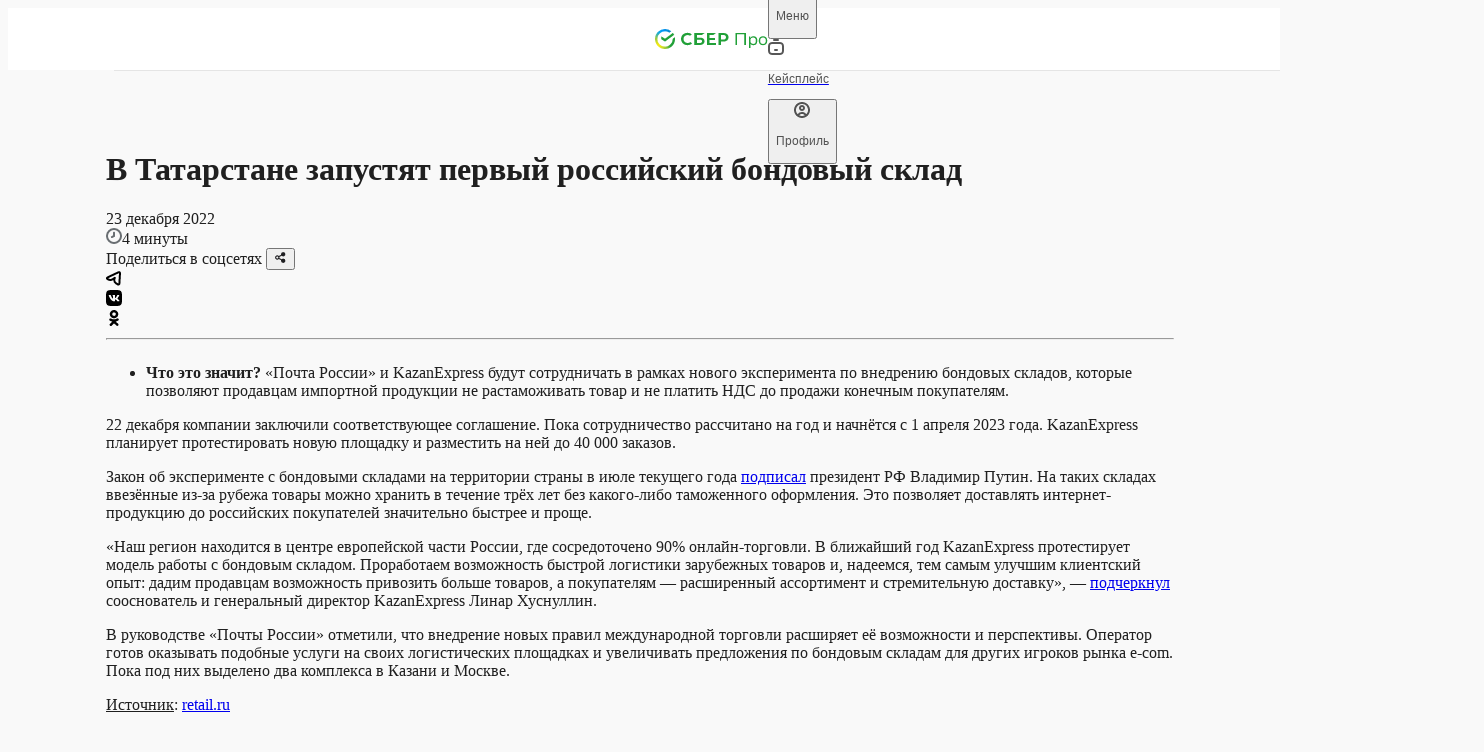

--- FILE ---
content_type: text/html; charset=utf-8
request_url: https://sber.pro/publication/v-tatarstane-zapustyat-pervyj-rossijskij-bondovyj-sklad/
body_size: 26109
content:
<!DOCTYPE html><html lang="ru"><head><meta charSet="utf-8"/><meta name="viewport" content="width=device-width"/><meta name="twitter:card" content="summary_large_image"/><meta name="twitter:site" content="@site"/><meta name="twitter:creator" content="@handle"/><meta property="og:url" content="https://sber.pro/publication/v-tatarstane-zapustyat-pervyj-rossijskij-bondovyj-sklad/"/><meta property="og:type" content="website"/><meta property="og:image:alt" content="СберПро | Медиа"/><meta property="og:image:width" content="968"/><meta property="og:image:height" content="504"/><meta property="og:locale" content="ru_RU"/><meta property="og:site_name" content="СберПро | Медиа"/><link rel="canonical" href="https://sber.pro/publication/v-tatarstane-zapustyat-pervyj-rossijskij-bondovyj-sklad/"/><title>В Татарстане запустят первый российский бондовый склад</title><meta name="robots" content="index,follow,max-image-preview:large"/><meta name="description" content="Кейсы лидеров бизнеса. Мнения ведущих экспертов. Актуальные тренды в отраслях экономики."/><meta property="og:title" content="В Татарстане запустят первый российский бондовый склад"/><meta property="og:description" content="Кейсы лидеров бизнеса. Мнения ведущих экспертов. Актуальные тренды в отраслях экономики."/><meta property="og:image" content="https://sber.pro/assets/og/SberPro_Media.png"/><script type="application/ld+json">{"@context":"https://schema.org","@type":"Article","datePublished":"23 декабря 2022","description":"Что это значит? «Почта России» и KazanExpress будут сотрудничать в рамках нового эксперимента по внедрению бондовых складов.","mainEntityOfPage":{"@type":"WebPage","@id":"https://sber.pro/publication/v-tatarstane-zapustyat-pervyj-rossijskij-bondovyj-sklad/"},"headline":"В Татарстане запустят первый российский бондовый склад","image":[],"dateModified":"22 сентября 2023","author":{"@type":"Person","name":"Редакция СберПро"}}</script><script type="application/ld+json">{"@context":"https://schema.org","@type":"WebPage","@id":"/publication/v-tatarstane-zapustyat-pervyj-rossijskij-bondovyj-sklad/","description":"Кейсы лидеров бизнеса. Мнения ведущих экспертов. Актуальные тренды в отраслях экономики."}</script><meta name="next-head-count" content="21"/><link rel="preconnect" href="https://7xrcuuwtti.a.trbcdn.net/"/><link rel="preconnect" href="https://ad.adriver.ru/"/><link rel="preconnect" href="https://st.top100.ru/"/><meta name="yandex-verification" content="7c124f093b845171"/><link rel="icon" href="/favicon.ico" sizes="any" type="image/x-icon" crossorigin="anonymous"/><link rel="apple-touch-icon" href="/apple-touch-icon.png" type="image/png" crossorigin="anonymous"/><link rel="manifest" href="/manifest.webmanifest" type="application/manifest+json" crossorigin="anonymous"/><link rel="preload" href="/assets/fonts/SBSansDisplay-Semibold.woff2" as="font" type="font/woff2" crossorigin="anonymous"/><link rel="preload" href="/assets/fonts/SBSansDisplay-Regular.woff2" as="font" type="font/woff2" crossorigin="anonymous"/><link rel="preload" href="/assets/fonts/SBSansText-Regular.woff2" as="font" type="font/woff2" crossorigin="anonymous"/><link rel="preload" href="/assets/fonts/SBSansText-Semibold.woff2" as="font" type="font/woff2" crossorigin="anonymous"/><link rel="preload" href="/assets/fonts/SBSansUI-Regular.woff2" as="font" type="font/woff2" crossorigin="anonymous"/><link rel="preload" href="/assets/fonts/SBSansUI-Semibold.woff2" as="font" type="font/woff2" crossorigin="anonymous"/><link rel="preload" href="https://7xrcuuwtti.a.trbcdn.net/_next/static/css/6adc0da441d8a07a.css" as="style"/><link rel="stylesheet" href="https://7xrcuuwtti.a.trbcdn.net/_next/static/css/6adc0da441d8a07a.css" data-n-g=""/><link rel="preload" href="https://7xrcuuwtti.a.trbcdn.net/_next/static/css/605eb3bf8af5c539.css" as="style"/><link rel="stylesheet" href="https://7xrcuuwtti.a.trbcdn.net/_next/static/css/605eb3bf8af5c539.css" data-n-p=""/><link rel="preload" href="https://7xrcuuwtti.a.trbcdn.net/_next/static/css/80f1e877fc9c512d.css" as="style"/><link rel="stylesheet" href="https://7xrcuuwtti.a.trbcdn.net/_next/static/css/80f1e877fc9c512d.css" data-n-p=""/><link rel="preload" href="https://7xrcuuwtti.a.trbcdn.net/_next/static/css/fc62a1eb81f10a0d.css" as="style"/><link rel="stylesheet" href="https://7xrcuuwtti.a.trbcdn.net/_next/static/css/fc62a1eb81f10a0d.css" data-n-p=""/><noscript data-n-css=""></noscript><script defer="" nomodule="" src="https://7xrcuuwtti.a.trbcdn.net/_next/static/chunks/polyfills-42372ed130431b0a.js"></script><script src="https://7xrcuuwtti.a.trbcdn.net/_next/static/chunks/webpack-934a6eb282f9f3e3.js" defer=""></script><script src="https://7xrcuuwtti.a.trbcdn.net/_next/static/chunks/framework-a44713711e207fbf.js" defer=""></script><script src="https://7xrcuuwtti.a.trbcdn.net/_next/static/chunks/main-f9efdc7813e557e5.js" defer=""></script><script src="https://7xrcuuwtti.a.trbcdn.net/_next/static/chunks/pages/_app-96c1006267ae425e.js" defer=""></script><script src="https://7xrcuuwtti.a.trbcdn.net/_next/static/chunks/78eb0aa2-ae4d79365da2cadd.js" defer=""></script><script src="https://7xrcuuwtti.a.trbcdn.net/_next/static/chunks/29107295-ed0eec7ccb3be4c8.js" defer=""></script><script src="https://7xrcuuwtti.a.trbcdn.net/_next/static/chunks/7ab05646-d58aaf61080da9be.js" defer=""></script><script src="https://7xrcuuwtti.a.trbcdn.net/_next/static/chunks/eef939c0-4dc4f5c1c847985d.js" defer=""></script><script src="https://7xrcuuwtti.a.trbcdn.net/_next/static/chunks/5c0b189e-a025ee5d49b53c71.js" defer=""></script><script src="https://7xrcuuwtti.a.trbcdn.net/_next/static/chunks/5717-424737f9710d5ed4.js" defer=""></script><script src="https://7xrcuuwtti.a.trbcdn.net/_next/static/chunks/3448-bc3edb52bba15a38.js" defer=""></script><script src="https://7xrcuuwtti.a.trbcdn.net/_next/static/chunks/33-d205cb65e3acdcdd.js" defer=""></script><script src="https://7xrcuuwtti.a.trbcdn.net/_next/static/chunks/4574-16ae25d4473c6069.js" defer=""></script><script src="https://7xrcuuwtti.a.trbcdn.net/_next/static/chunks/4846-b50e1f10757dbf72.js" defer=""></script><script src="https://7xrcuuwtti.a.trbcdn.net/_next/static/chunks/8357-1073a36b08ba2caa.js" defer=""></script><script src="https://7xrcuuwtti.a.trbcdn.net/_next/static/chunks/4243-b031d8fa7c9dcf38.js" defer=""></script><script src="https://7xrcuuwtti.a.trbcdn.net/_next/static/chunks/pages/publication/%5Bslug%5D-9199a672737c4b5a.js" defer=""></script><script src="https://7xrcuuwtti.a.trbcdn.net/_next/static/wyY0LDwU86A59jaVHrcoG/_buildManifest.js" defer=""></script><script src="https://7xrcuuwtti.a.trbcdn.net/_next/static/wyY0LDwU86A59jaVHrcoG/_ssgManifest.js" defer=""></script><style data-styled="" data-styled-version="5.3.11">:root{--text-primary:#171717F5;--text-primary-hover:#17171793;--text-primary-active:#171717C4;--text-primary-brightness:#171717F5;--text-secondary:#1717178F;--text-secondary-hover:#171717FF;--text-secondary-active:#171717AB;--text-tertiary:#17171747;--text-tertiary-hover:#171717FF;--text-tertiary-active:#17171756;--text-paragraph:#171717CC;--text-paragraph-hover:#1717177A;--text-paragraph-active:#171717A3;--text-accent:#0A8A66;--text-accent-hover:#10D59EFF;--text-accent-active:#0DAF82FF;--text-accent-minor:#14CC98;--text-accent-minor-hover:#20E9B0FF;--text-accent-minor-active:#11A77CFF;--text-positive:#108E26;--text-positive-hover:#14B32EFF;--text-positive-active:#0C6A1BFF;--text-warning:#E85702;--text-warning-hover:#FD6B17FF;--text-warning-active:#C04802FF;--text-negative:#F31B31;--text-negative-hover:#F54254FF;--text-negative-active:#DA0B20FF;--text-info:#0B7ECB;--text-info-hover:#0D96F2FF;--text-info-active:#0966A5FF;--text-positive-minor:#28D247;--text-positive-minor-hover:#47DC62FF;--text-positive-minor-active:#21B03CFF;--text-warning-minor:#FD9C68;--text-warning-minor-hover:#FDB790FF;--text-warning-minor-active:#FC8240FF;--text-negative-minor:#FF8F9A;--text-negative-minor-hover:#FFB8BFFF;--text-negative-minor-active:#FF6675FF;--text-info-minor:#52BAFF;--text-info-minor-hover:#7ACAFFFF;--text-info-minor-active:#29A9FFFF;--on-dark-text-primary:#FFFFFF;--on-dark-text-primary-hover:#FFFFFF;--on-dark-text-primary-active:#FFFFFF;--on-dark-text-primary-brightness:#FFFFFF;--on-dark-text-secondary-hover:#F5F5F5FF;--on-dark-text-secondary-active:#F5F5F5AB;--on-dark-text-tertiary-hover:#F5F5F5FF;--on-dark-text-tertiary-active:#F5F5F556;--on-dark-text-paragraph-hover:#F5F5F57A;--on-dark-text-paragraph-active:#F5F5F5A3;--on-dark-text-accent:#00AC7B;--on-dark-text-accent-hover:#00D69AFF;--on-dark-text-accent-active:#00855FFF;--on-dark-text-accent-minor:#0E5944;--on-dark-text-accent-minor-hover:#199F79FF;--on-dark-text-accent-minor-active:#137C5EFF;--on-dark-text-positive:#24B23E;--on-dark-text-positive-hover:#2BD44AFF;--on-dark-text-positive-active:#1D9032FF;--on-dark-text-warning:#FF7024;--on-dark-text-warning-hover:#FF8B4DFF;--on-dark-text-warning-active:#FA5700FF;--on-dark-text-negative:#FF3D51;--on-dark-text-negative-hover:#FF6675FF;--on-dark-text-negative-active:#FF142CFF;--on-dark-text-info:#199AF0;--on-dark-text-info-hover:#3FABF3FF;--on-dark-text-info-active:#0D84D3FF;--on-dark-text-positive-minor:#095C18;--on-dark-text-positive-minor-hover:#11A72CFF;--on-dark-text-positive-minor-active:#0D8222FF;--on-dark-text-warning-minor:#85380C;--on-dark-text-warning-minor-hover:#CD5713FF;--on-dark-text-warning-minor-active:#A84710FF;--on-dark-text-negative-minor:#9C1422;--on-dark-text-negative-minor-hover:#C2192AFF;--on-dark-text-negative-minor-active:#7A101AFF;--on-dark-text-info-minor:#0D5382;--on-dark-text-info-minor-hover:#1483CCFF;--on-dark-text-info-minor-active:#116BA7FF;--on-dark-text-primary:#FFFFFF;--on-dark-text-secondary:#FFFFFF8F;--on-dark-text-tertiary:#F5F5F547;--on-dark-text-paragraph:#F5F5F5CC;--on-light-text-primary:#171717F5;--on-light-text-primary-hover:#17171793;--on-light-text-primary-active:#171717C4;--on-light-text-primary-brightness:#171717F5;--on-light-text-secondary:#1717178F;--on-light-text-secondary-hover:#171717FF;--on-light-text-secondary-active:#171717AB;--on-light-text-tertiary:#17171747;--on-light-text-tertiary-hover:#171717FF;--on-light-text-tertiary-active:#17171756;--on-light-text-paragraph:#171717CC;--on-light-text-paragraph-hover:#1717177A;--on-light-text-paragraph-active:#171717A3;--on-light-text-accent:#0A8A66;--on-light-text-accent-hover:#10D59EFF;--on-light-text-accent-active:#0DAF82FF;--on-light-text-accent-minor:#14CC98;--on-light-text-accent-minor-hover:#20E9B0FF;--on-light-text-accent-minor-active:#11A77CFF;--on-light-text-positive:#108E26;--on-light-text-positive-hover:#14B32EFF;--on-light-text-positive-active:#0C6A1BFF;--on-light-text-warning:#E85702;--on-light-text-warning-hover:#FD6B17FF;--on-light-text-warning-active:#C04802FF;--on-light-text-negative:#F31B31;--on-light-text-negative-hover:#F54254FF;--on-light-text-negative-active:#DA0B20FF;--on-light-text-info:#0B7ECB;--on-light-text-info-hover:#0D96F2FF;--on-light-text-info-active:#0966A5FF;--on-light-text-positive-minor:#28D247;--on-light-text-positive-minor-hover:#47DC62FF;--on-light-text-positive-minor-active:#21B03CFF;--on-light-text-warning-minor:#FD9C68;--on-light-text-warning-minor-hover:#FDB790FF;--on-light-text-warning-minor-active:#FC8240FF;--on-light-text-negative-minor:#FF8F9A;--on-light-text-negative-minor-hover:#FFB8BFFF;--on-light-text-negative-minor-active:#FF6675FF;--on-light-text-info-minor:#52BAFF;--on-light-text-info-minor-hover:#7ACAFFFF;--on-light-text-info-minor-active:#29A9FFFF;--inverse-text-primary-hover:#F5F5F593;--inverse-text-primary-active:#F5F5F5C4;--inverse-text-primary-brightness:#F5F5F5F5;--inverse-text-secondary-hover:#F5F5F5FF;--inverse-text-secondary-active:#F5F5F5AB;--inverse-text-tertiary-hover:#F5F5F5FF;--inverse-text-tertiary-active:#F5F5F556;--inverse-text-paragraph-hover:#F5F5F57A;--inverse-text-paragraph-active:#F5F5F5A3;--inverse-text-accent:#00AC7B;--inverse-text-accent-hover:#00D69AFF;--inverse-text-accent-active:#00855FFF;--inverse-text-accent-minor:#0E5944;--inverse-text-accent-minor-hover:#199F79FF;--inverse-text-accent-minor-active:#137C5EFF;--inverse-text-positive:#24B23E;--inverse-text-positive-hover:#2BD44AFF;--inverse-text-positive-active:#1D9032FF;--inverse-text-warning:#FF7024;--inverse-text-warning-hover:#FF8B4DFF;--inverse-text-warning-active:#FA5700FF;--inverse-text-negative:#FF3D51;--inverse-text-negative-hover:#FF6675FF;--inverse-text-negative-active:#FF142CFF;--inverse-text-info:#199AF0;--inverse-text-info-hover:#3FABF3FF;--inverse-text-info-active:#0D84D3FF;--inverse-text-positive-minor:#095C18;--inverse-text-positive-minor-hover:#11A72CFF;--inverse-text-positive-minor-active:#0D8222FF;--inverse-text-warning-minor:#85380C;--inverse-text-warning-minor-hover:#CD5713FF;--inverse-text-warning-minor-active:#A84710FF;--inverse-text-negative-minor:#9C1422;--inverse-text-negative-minor-hover:#C2192AFF;--inverse-text-negative-minor-active:#7A101AFF;--inverse-text-info-minor:#0D5382;--inverse-text-info-minor-hover:#1483CCFF;--inverse-text-info-minor-active:#116BA7FF;--inverse-text-primary:#F5F5F5F5;--inverse-text-secondary:#F5F5F58F;--inverse-text-tertiary:#F5F5F547;--inverse-text-paragraph:#F5F5F5CC;--surface-solid-primary:#F5F5F5;--surface-solid-primary-hover:#FAFAFAFF;--surface-solid-primary-active:#F0F0F0FF;--surface-solid-primary-brightness:#FFFFFFFF;--surface-solid-secondary:#ECECEC;--surface-solid-secondary-hover:#F7F7F7FF;--surface-solid-secondary-active:#E8E8E8FF;--surface-solid-tertiary:#DDDDDD;--surface-solid-tertiary-hover:#EDEDEDFF;--surface-solid-tertiary-active:#D4D4D4FF;--surface-solid-card:#FFFFFFFF;--surface-solid-card-hover:#FFFFFFFF;--surface-solid-card-active:#FFFFFFFF;--surface-solid-card-brightness:#FFFFFFFF;--surface-solid-default:#080808;--surface-solid-default-hover:#262626FF;--surface-solid-default-active:#030303FF;--surface-transparent-primary-hover:#08080803;--surface-transparent-primary-active:#0808080D;--surface-transparent-secondary-hover:#08080805;--surface-transparent-secondary-active:#0808081A;--surface-transparent-tertiary:#0808081F;--surface-transparent-tertiary-hover:#0808080A;--surface-transparent-tertiary-active:#08080829;--surface-transparent-deep:#080808A3;--surface-transparent-deep-hover:#0808088F;--surface-transparent-deep-active:#080808AD;--surface-transparent-card:#FFFFFFFF;--surface-transparent-card-hover:#FFFFFFFF;--surface-transparent-card-active:#FFFFFFFF;--surface-transparent-card-brightness:#FFFFFFFF;--surface-clear:#FFFFFF00;--surface-clear-hover:#FFFFFFFF;--surface-clear-active:#FFFFFFFF;--surface-accent:#00766C;--surface-accent-hover:#009083;--surface-accent-active:#0C5059;--surface-accent-minor:#8DFBDC;--surface-accent-minor-hover:#A1FCE2FF;--surface-accent-minor-active:#7AFAD6FF;--surface-transparent-accent:#00766C1F;--surface-transparent-accent-hover:#00766C0A;--surface-transparent-accent-active:#00766C29;--surface-positive:#1A9E32;--surface-positive-hover:#1EB83AFF;--surface-positive-active:#178C2CFF;--surface-warning:#FA5F05;--surface-warning-hover:#FB782DFF;--surface-warning-active:#E65705FF;--surface-negative:#FF293E;--surface-negative-hover:#FF5263FF;--surface-negative-active:#FF142CFF;--surface-info:#118CDF;--surface-info-hover:#1798EEFF;--surface-info-active:#0F81CCFF;--surface-positive-minor:#9EFAAF;--surface-positive-minor-hover:#B1FBBFFF;--surface-positive-minor-active:#8BF99FFF;--surface-warning-minor:#FEE2D2;--surface-warning-minor-hover:#FEEFE6FF;--surface-warning-minor-active:#FEDCC8FF;--surface-negative-minor:#FFE0E3;--surface-negative-minor-hover:#FFF5F6FF;--surface-negative-minor-active:#FFD6DAFF;--surface-info-minor:#CFECFF;--surface-info-minor-hover:#E5F5FFFF;--surface-info-minor-active:#C7E9FFFF;--surface-transparent-positive:#1A9E321F;--surface-transparent-positive-hover:#1A9E320A;--surface-transparent-positive-active:#1A9E3229;--surface-transparent-warning:#FA5F051F;--surface-transparent-warning-hover:#FA5F050A;--surface-transparent-warning-active:#FA5F0529;--surface-transparent-negative:#FF293E1F;--surface-transparent-negative-hover:#FF293E0A;--surface-transparent-negative-active:#FF293E29;--surface-transparent-info:#118CDF1F;--surface-transparent-info-hover:#118CDF0A;--surface-transparent-info-active:#118CDF29;--surface-transparent-primary:#08080808;--surface-transparent-secondary:#0808080F;--on-dark-surface-solid-primary:#171717;--on-dark-surface-solid-primary-hover:#363636FF;--on-dark-surface-solid-primary-active:#0D0D0DFF;--on-dark-surface-solid-primary-brightness:#262626FF;--on-dark-surface-solid-secondary:#262626;--on-dark-surface-solid-secondary-hover:#3B3B3BFF;--on-dark-surface-solid-secondary-active:#1C1C1CFF;--on-dark-surface-solid-tertiary:#363636;--on-dark-surface-solid-tertiary-hover:#4A4A4AFF;--on-dark-surface-solid-tertiary-active:#2B2B2BFF;--on-dark-surface-solid-card:#171717;--on-dark-surface-solid-card-hover:#363636FF;--on-dark-surface-solid-card-active:#0D0D0DFF;--on-dark-surface-solid-card-brightness:#262626FF;--on-dark-surface-solid-default:#F9F9F9;--on-dark-surface-solid-default-hover:#FFFFFFFF;--on-dark-surface-solid-default-active:#F5F5F5FF;--on-dark-surface-transparent-primary:#FFFFFF0F;--on-dark-surface-transparent-primary-hover:#FFFFFF05;--on-dark-surface-transparent-primary-active:#FFFFFF1A;--on-dark-surface-transparent-secondary:#FFFFFF1F;--on-dark-surface-transparent-secondary-hover:#FFFFFF0A;--on-dark-surface-transparent-secondary-active:#FFFFFF29;--on-dark-surface-transparent-tertiary:#FFFFFF33;--on-dark-surface-transparent-tertiary-hover:#FFFFFF1F;--on-dark-surface-transparent-tertiary-active:#FFFFFF3D;--on-dark-surface-transparent-deep:#FFFFFFA3;--on-dark-surface-transparent-deep-hover:#FFFFFF8F;--on-dark-surface-transparent-deep-active:#FFFFFFAD;--on-dark-surface-transparent-card:#FFFFFF0F;--on-dark-surface-transparent-card-hover:#FFFFFF05;--on-dark-surface-transparent-card-active:#FFFFFF1A;--on-dark-surface-transparent-card-brightness:#FFFFFF0F;--on-dark-surface-clear:#FFFFFF00;--on-dark-surface-clear-hover:#FFFFFFFF;--on-dark-surface-clear-active:#FFFFFFFF;--on-dark-surface-accent:#00766C;--on-dark-surface-accent-hover:#05AD7EFF;--on-dark-surface-accent-active:#048661FF;--on-dark-surface-accent-minor:#072B21;--on-dark-surface-accent-minor-hover:#0B4636FF;--on-dark-surface-accent-minor-active:#041A14FF;--on-dark-surface-transparent-accent:#00766C33;--on-dark-surface-transparent-accent-hover:#00766C1F;--on-dark-surface-transparent-accent-active:#00766C3D;--on-dark-surface-positive:#1A9E32;--on-dark-surface-positive-hover:#1EB83AFF;--on-dark-surface-positive-active:#178C2CFF;--on-dark-surface-warning:#FA5F05;--on-dark-surface-warning-hover:#FB782DFF;--on-dark-surface-warning-active:#E65705FF;--on-dark-surface-negative:#FF293E;--on-dark-surface-negative-hover:#FF5263FF;--on-dark-surface-negative-active:#FF142CFF;--on-dark-surface-info:#118CDF;--on-dark-surface-info-hover:#1798EEFF;--on-dark-surface-info-active:#0F81CCFF;--on-dark-surface-positive-minor:#0A2B10;--on-dark-surface-positive-minor-hover:#0E3A16FF;--on-dark-surface-positive-minor-active:#061909FF;--on-dark-surface-warning-minor:#3D1D0A;--on-dark-surface-warning-minor-hover:#58290EFF;--on-dark-surface-warning-minor-active:#2C1507FF;--on-dark-surface-negative-minor:#4A0D13;--on-dark-surface-negative-minor-hover:#64121AFF;--on-dark-surface-negative-minor-active:#380A0FFF;--on-dark-surface-info-minor:#0C283B;--on-dark-surface-info-minor-hover:#10344CFF;--on-dark-surface-info-minor-active:#091D2AFF;--on-dark-surface-transparent-positive:#1A9E3233;--on-dark-surface-transparent-positive-hover:#1A9E321F;--on-dark-surface-transparent-positive-active:#1A9E323D;--on-dark-surface-transparent-warning:#FA5F0533;--on-dark-surface-transparent-warning-hover:#FA5F051F;--on-dark-surface-transparent-warning-active:#FA5F053D;--on-dark-surface-transparent-negative:#FF293E33;--on-dark-surface-transparent-negative-hover:#FF293E1F;--on-dark-surface-transparent-negative-active:#FF293E3D;--on-dark-surface-transparent-info:#118CDF33;--on-dark-surface-transparent-info-hover:#118CDF1F;--on-dark-surface-transparent-info-active:#118CDF3D;--on-light-surface-solid-primary:#F5F5F5;--on-light-surface-solid-primary-hover:#FAFAFAFF;--on-light-surface-solid-primary-active:#F0F0F0FF;--on-light-surface-solid-primary-brightness:#FFFFFFFF;--on-light-surface-solid-secondary:#ECECEC;--on-light-surface-solid-secondary-hover:#F7F7F7FF;--on-light-surface-solid-secondary-active:#E8E8E8FF;--on-light-surface-solid-tertiary:#DDDDDD;--on-light-surface-solid-tertiary-hover:#EDEDEDFF;--on-light-surface-solid-tertiary-active:#D4D4D4FF;--on-light-surface-solid-card:#FFFFFFFF;--on-light-surface-solid-card-hover:#FFFFFFFF;--on-light-surface-solid-card-active:#FFFFFFFF;--on-light-surface-solid-card-brightness:#FFFFFFFF;--on-light-surface-solid-default:#080808;--on-light-surface-solid-default-hover:#262626FF;--on-light-surface-solid-default-active:#030303FF;--on-light-surface-transparent-primary-hover:#08080803;--on-light-surface-transparent-primary-active:#0808080D;--on-light-surface-transparent-secondary-hover:#08080805;--on-light-surface-transparent-secondary-active:#0808081A;--on-light-surface-transparent-tertiary:#0808081F;--on-light-surface-transparent-tertiary-hover:#0808080A;--on-light-surface-transparent-tertiary-active:#08080829;--on-light-surface-transparent-deep:#080808A3;--on-light-surface-transparent-deep-hover:#0808088F;--on-light-surface-transparent-deep-active:#080808AD;--on-light-surface-transparent-card:#FFFFFFFF;--on-light-surface-transparent-card-hover:#FFFFFFFF;--on-light-surface-transparent-card-active:#FFFFFFFF;--on-light-surface-transparent-card-brightness:#FFFFFFFF;--on-light-surface-clear:#FFFFFF00;--on-light-surface-clear-hover:#FFFFFFFF;--on-light-surface-clear-active:#FFFFFFFF;--on-light-surface-accent:#00766C;--on-light-surface-accent-hover:#05AD7EFF;--on-light-surface-accent-active:#048661FF;--on-light-surface-accent-minor:#8DFBDC;--on-light-surface-accent-minor-hover:#A1FCE2FF;--on-light-surface-accent-minor-active:#7AFAD6FF;--on-light-surface-transparent-accent:#00766C1F;--on-light-surface-transparent-accent-hover:#00766C0A;--on-light-surface-transparent-accent-active:#00766C29;--on-light-surface-positive:#1A9E32;--on-light-surface-positive-hover:#1EB83AFF;--on-light-surface-positive-active:#178C2CFF;--on-light-surface-warning:#FA5F05;--on-light-surface-warning-hover:#FB782DFF;--on-light-surface-warning-active:#E65705FF;--on-light-surface-negative:#FF293E;--on-light-surface-negative-hover:#FF5263FF;--on-light-surface-negative-active:#FF142CFF;--on-light-surface-info:#118CDF;--on-light-surface-info-hover:#1798EEFF;--on-light-surface-info-active:#0F81CCFF;--on-light-surface-positive-minor:#9EFAAF;--on-light-surface-positive-minor-hover:#B1FBBFFF;--on-light-surface-positive-minor-active:#8BF99FFF;--on-light-surface-warning-minor:#FEE2D2;--on-light-surface-warning-minor-hover:#FEEFE6FF;--on-light-surface-warning-minor-active:#FEDCC8FF;--on-light-surface-negative-minor:#FFE0E3;--on-light-surface-negative-minor-hover:#FFF5F6FF;--on-light-surface-negative-minor-active:#FFD6DAFF;--on-light-surface-info-minor:#CFECFF;--on-light-surface-info-minor-hover:#E5F5FFFF;--on-light-surface-info-minor-active:#C7E9FFFF;--on-light-surface-transparent-positive:#1A9E321F;--on-light-surface-transparent-positive-hover:#1A9E320A;--on-light-surface-transparent-positive-active:#1A9E3229;--on-light-surface-transparent-warning:#FA5F051F;--on-light-surface-transparent-warning-hover:#FA5F050A;--on-light-surface-transparent-warning-active:#FA5F0529;--on-light-surface-transparent-negative:#FF293E1F;--on-light-surface-transparent-negative-hover:#FF293E0A;--on-light-surface-transparent-negative-active:#FF293E29;--on-light-surface-transparent-info:#118CDF1F;--on-light-surface-transparent-info-hover:#118CDF0A;--on-light-surface-transparent-info-active:#118CDF29;--on-light-surface-transparent-primary:#08080808;--on-light-surface-transparent-secondary:#0808080F;--inverse-surface-solid-primary:#171717;--inverse-surface-solid-primary-hover:#363636FF;--inverse-surface-solid-primary-active:#0D0D0DFF;--inverse-surface-solid-primary-brightness:#262626FF;--inverse-surface-solid-secondary:#262626;--inverse-surface-solid-secondary-hover:#3B3B3BFF;--inverse-surface-solid-secondary-active:#1C1C1CFF;--inverse-surface-solid-tertiary:#363636;--inverse-surface-solid-tertiary-hover:#4A4A4AFF;--inverse-surface-solid-tertiary-active:#2B2B2BFF;--inverse-surface-solid-card:#171717;--inverse-surface-solid-card-hover:#363636FF;--inverse-surface-solid-card-active:#0D0D0DFF;--inverse-surface-solid-card-brightness:#262626FF;--inverse-surface-solid-default:#F9F9F9;--inverse-surface-solid-default-hover:#FFFFFFFF;--inverse-surface-solid-default-active:#F5F5F5FF;--inverse-surface-transparent-primary:#FFFFFF0F;--inverse-surface-transparent-primary-hover:#FFFFFF05;--inverse-surface-transparent-primary-active:#FFFFFF1A;--inverse-surface-transparent-secondary:#FFFFFF1F;--inverse-surface-transparent-secondary-hover:#FFFFFF0A;--inverse-surface-transparent-secondary-active:#FFFFFF29;--inverse-surface-transparent-tertiary:#FFFFFF33;--inverse-surface-transparent-tertiary-hover:#FFFFFF1F;--inverse-surface-transparent-tertiary-active:#FFFFFF3D;--inverse-surface-transparent-deep:#FFFFFFA3;--inverse-surface-transparent-deep-hover:#FFFFFF8F;--inverse-surface-transparent-deep-active:#FFFFFFAD;--inverse-surface-transparent-card:#FFFFFF0F;--inverse-surface-transparent-card-hover:#FFFFFF05;--inverse-surface-transparent-card-active:#FFFFFF1A;--inverse-surface-transparent-card-brightness:#FFFFFF0F;--inverse-surface-clear:#FFFFFF00;--inverse-surface-clear-hover:#FFFFFFFF;--inverse-surface-clear-active:#FFFFFFFF;--inverse-surface-accent:#00766C;--inverse-surface-accent-hover:#05AD7EFF;--inverse-surface-accent-active:#048661FF;--inverse-surface-accent-minor:#072B21;--inverse-surface-accent-minor-hover:#0B4636FF;--inverse-surface-accent-minor-active:#041A14FF;--inverse-surface-transparent-accent:#00766C33;--inverse-surface-transparent-accent-hover:#00766C1F;--inverse-surface-transparent-accent-active:#00766C3D;--inverse-surface-positive:#1A9E32;--inverse-surface-positive-hover:#1EB83AFF;--inverse-surface-positive-active:#178C2CFF;--inverse-surface-warning:#FA5F05;--inverse-surface-warning-hover:#FB782DFF;--inverse-surface-warning-active:#E65705FF;--inverse-surface-negative:#FF293E;--inverse-surface-negative-hover:#FF5263FF;--inverse-surface-negative-active:#FF142CFF;--inverse-surface-info:#118CDF;--inverse-surface-info-hover:#1798EEFF;--inverse-surface-info-active:#0F81CCFF;--inverse-surface-positive-minor:#0A2B10;--inverse-surface-positive-minor-hover:#0E3A16FF;--inverse-surface-positive-minor-active:#061909FF;--inverse-surface-warning-minor:#3D1D0A;--inverse-surface-warning-minor-hover:#58290EFF;--inverse-surface-warning-minor-active:#2C1507FF;--inverse-surface-negative-minor:#4A0D13;--inverse-surface-negative-minor-hover:#64121AFF;--inverse-surface-negative-minor-active:#380A0FFF;--inverse-surface-info-minor:#0C283B;--inverse-surface-info-minor-hover:#10344CFF;--inverse-surface-info-minor-active:#091D2AFF;--inverse-surface-transparent-positive:#1A9E3233;--inverse-surface-transparent-positive-hover:#1A9E321F;--inverse-surface-transparent-positive-active:#1A9E323D;--inverse-surface-transparent-warning:#FA5F0533;--inverse-surface-transparent-warning-hover:#FA5F051F;--inverse-surface-transparent-warning-active:#FA5F053D;--inverse-surface-transparent-negative:#FF293E33;--inverse-surface-transparent-negative-hover:#FF293E1F;--inverse-surface-transparent-negative-active:#FF293E3D;--inverse-surface-transparent-info:#118CDF33;--inverse-surface-transparent-info-hover:#118CDF1F;--inverse-surface-transparent-info-active:#118CDF3D;--background-primary:#F9F9F9;--dark-background-primary:#080808;--light-background-primary:#F9F9F9;--inverse-background-primary:#080808;--overlay-soft:#F9F9F98F;--overlay-hard:#F9F9F9F5;--overlay-blur:#F9F9F947;--on-dark-overlay-soft:#0808088F;--on-dark-overlay-hard:#080808F5;--on-dark-overlay-blur:#08080847;--on-light-overlay-soft:#F9F9F98F;--on-light-overlay-hard:#F9F9F9F5;--on-light-overlay-blur:#F9F9F947;--inverse-overlay-soft:#0808088F;--inverse-overlay-hard:#080808F5;--inverse-overlay-blur:#08080847;--outline-solid-primary:#DDDDDD;--outline-solid-primary-hover:#FFFFFFFF;--outline-solid-primary-active:#B3B3B3FF;--outline-solid-secondary:#B3B3B3;--outline-solid-secondary-hover:#FFFFFFFF;--outline-solid-secondary-active:#8F8F8FFF;--outline-solid-tertiary:#707070;--outline-solid-tertiary-hover:#FFFFFFFF;--outline-solid-tertiary-active:#595959FF;--outline-solid-default:#080808;--outline-solid-default-hover:#595959FF;--outline-solid-default-active:#303030FF;--outline-transparent-primary:#0808081F;--outline-transparent-primary-hover:#080808FF;--outline-transparent-primary-active:#08080825;--outline-transparent-secondary:#08080847;--outline-transparent-secondary-hover:#080808FF;--outline-transparent-secondary-active:#08080856;--outline-transparent-tertiary:#0808088F;--outline-transparent-tertiary-hover:#080808FF;--outline-transparent-tertiary-active:#080808AB;--outline-clear:#FFFFFF00;--outline-clear-hover:#FFFFFFFF;--outline-clear-active:#FFFFFFFF;--outline-accent:#0A8A66;--outline-accent-hover:#10D59EFF;--outline-accent-active:#0DAF82FF;--outline-accent-minor:#14CC98;--outline-accent-minor-hover:#20E9B0FF;--outline-accent-minor-active:#11A77CFF;--outline-transparent-accent:#0A8A6633;--outline-transparent-accent-hover:#0A8A66FF;--outline-transparent-accent-active:#0A8A663D;--outline-positive:#108E26;--outline-positive-hover:#14B32EFF;--outline-positive-active:#0C6A1BFF;--outline-warning:#E85702;--outline-warning-hover:#FD6B17FF;--outline-warning-active:#C04802FF;--outline-negative:#F31B31;--outline-negative-hover:#F54254FF;--outline-negative-active:#DA0B20FF;--outline-info:#0B7ECB;--outline-info-hover:#0D96F2FF;--outline-info-active:#0966A5FF;--outline-positive-minor:#28D247;--outline-positive-minor-hover:#47DC62FF;--outline-positive-minor-active:#21B03CFF;--outline-warning-minor:#FD9C68;--outline-warning-minor-hover:#FDB790FF;--outline-warning-minor-active:#FC8240FF;--outline-negative-minor:#FF8F9A;--outline-negative-minor-hover:#FFB8BFFF;--outline-negative-minor-active:#FF6675FF;--outline-info-minor:#52BAFF;--outline-info-minor-hover:#7ACAFFFF;--outline-info-minor-active:#29A9FFFF;--outline-transparent-positive:#108E2633;--outline-transparent-positive-hover:#108E25FF;--outline-transparent-positive-active:#108E253D;--outline-transparent-warning:#E8570233;--outline-transparent-warning-hover:#E85702FF;--outline-transparent-warning-active:#E857023D;--outline-transparent-negative:#F31B3133;--outline-transparent-negative-hover:#F31B31FF;--outline-transparent-negative-active:#F31B313D;--outline-transparent-info:#0B7ECB33;--outline-transparent-info-hover:#0B7ECBFF;--outline-transparent-info-active:#0B7ECB3D;--on-dark-outline-solid-primary:#262626;--on-dark-outline-solid-primary-hover:#787878FF;--on-dark-outline-solid-primary-active:#4F4F4FFF;--on-dark-outline-solid-secondary:#4E4E4E;--on-dark-outline-solid-secondary-hover:#FFFFFFFF;--on-dark-outline-solid-secondary-active:#404040FF;--on-dark-outline-solid-tertiary:#858585;--on-dark-outline-solid-tertiary-hover:#FFFFFFFF;--on-dark-outline-solid-tertiary-active:#6B6B6BFF;--on-dark-outline-solid-default:#F9F9F9;--on-dark-outline-solid-default-hover:#FFFFFFFF;--on-dark-outline-solid-default-active:#C7C7C7FF;--on-dark-outline-transparent-primary:#FFFFFF1F;--on-dark-outline-transparent-primary-hover:#FFFFFFFF;--on-dark-outline-transparent-primary-active:#FFFFFF25;--on-dark-outline-transparent-secondary:#FFFFFF47;--on-dark-outline-transparent-secondary-hover:#FFFFFFFF;--on-dark-outline-transparent-secondary-active:#FFFFFF56;--on-dark-outline-transparent-tertiary:#FFFFFF8F;--on-dark-outline-transparent-tertiary-hover:#FFFFFFFF;--on-dark-outline-transparent-tertiary-active:#FFFFFFAB;--on-dark-outline-clear:#FFFFFF00;--on-dark-outline-clear-hover:#FFFFFFFF;--on-dark-outline-clear-active:#FFFFFFFF;--on-dark-outline-accent:#00AC7B;--on-dark-outline-accent-hover:#00D69AFF;--on-dark-outline-accent-active:#00855FFF;--on-dark-outline-accent-minor:#0E5944;--on-dark-outline-accent-minor-hover:#199F79FF;--on-dark-outline-accent-minor-active:#137C5EFF;--on-dark-outline-transparent-accent:#00AC7B47;--on-dark-outline-transparent-accent-hover:#00AD7CFF;--on-dark-outline-transparent-accent-active:#00AD7C56;--on-dark-outline-positive:#24B23E;--on-dark-outline-positive-hover:#2BD44AFF;--on-dark-outline-positive-active:#1D9032FF;--on-dark-outline-warning:#FF7024;--on-dark-outline-warning-hover:#FF8B4DFF;--on-dark-outline-warning-active:#FA5700FF;--on-dark-outline-negative:#FF3D51;--on-dark-outline-negative-hover:#FF6675FF;--on-dark-outline-negative-active:#FF142CFF;--on-dark-outline-info:#199AF0;--on-dark-outline-info-hover:#3FABF3FF;--on-dark-outline-info-active:#0D84D3FF;--on-dark-outline-positive-minor:#095C18;--on-dark-outline-positive-minor-hover:#11A72CFF;--on-dark-outline-positive-minor-active:#0D8222FF;--on-dark-outline-warning-minor:#85380C;--on-dark-outline-warning-minor-hover:#CD5713FF;--on-dark-outline-warning-minor-active:#A84710FF;--on-dark-outline-negative-minor:#9C1422;--on-dark-outline-negative-minor-hover:#C2192AFF;--on-dark-outline-negative-minor-active:#7A101AFF;--on-dark-outline-info-minor:#0D5382;--on-dark-outline-info-minor-hover:#1483CCFF;--on-dark-outline-info-minor-active:#116BA7FF;--on-dark-outline-transparent-positive:#24B23E47;--on-dark-outline-transparent-positive-hover:#24B23EFF;--on-dark-outline-transparent-positive-active:#24B23E56;--on-dark-outline-transparent-warning:#FF702447;--on-dark-outline-transparent-warning-hover:#FF7024FF;--on-dark-outline-transparent-warning-active:#FF702456;--on-dark-outline-transparent-negative:#FF3D5147;--on-dark-outline-transparent-negative-hover:#FF3D51FF;--on-dark-outline-transparent-negative-active:#FF3D5156;--on-dark-outline-transparent-info:#199AF047;--on-dark-outline-transparent-info-hover:#199AF0FF;--on-dark-outline-transparent-info-active:#199AF056;--on-light-outline-solid-primary:#DDDDDD;--on-light-outline-solid-primary-hover:#FFFFFFFF;--on-light-outline-solid-primary-active:#B3B3B3FF;--on-light-outline-solid-secondary:#B3B3B3;--on-light-outline-solid-secondary-hover:#FFFFFFFF;--on-light-outline-solid-secondary-active:#8F8F8FFF;--on-light-outline-solid-tertiary:#707070;--on-light-outline-solid-tertiary-hover:#FFFFFFFF;--on-light-outline-solid-tertiary-active:#595959FF;--on-light-outline-solid-default:#080808;--on-light-outline-solid-default-hover:#595959FF;--on-light-outline-solid-default-active:#303030FF;--on-light-outline-transparent-primary:#0808081F;--on-light-outline-transparent-primary-hover:#080808FF;--on-light-outline-transparent-primary-active:#08080825;--on-light-outline-transparent-secondary:#08080847;--on-light-outline-transparent-secondary-hover:#080808FF;--on-light-outline-transparent-secondary-active:#08080856;--on-light-outline-transparent-tertiary:#0808088F;--on-light-outline-transparent-tertiary-hover:#080808FF;--on-light-outline-transparent-tertiary-active:#080808AB;--on-light-outline-clear:#FFFFFF00;--on-light-outline-clear-hover:#FFFFFFFF;--on-light-outline-clear-active:#FFFFFFFF;--on-light-outline-accent:#0A8A66;--on-light-outline-accent-hover:#10D59EFF;--on-light-outline-accent-active:#0DAF82FF;--on-light-outline-accent-minor:#14CC98;--on-light-outline-accent-minor-hover:#20E9B0FF;--on-light-outline-accent-minor-active:#11A77CFF;--on-light-outline-transparent-accent:#0A8A6633;--on-light-outline-transparent-accent-hover:#0A8A66FF;--on-light-outline-transparent-accent-active:#0A8A663D;--on-light-outline-positive:#108E26;--on-light-outline-positive-hover:#14B32EFF;--on-light-outline-positive-active:#0C6A1BFF;--on-light-outline-warning:#E85702;--on-light-outline-warning-hover:#FD6B17FF;--on-light-outline-warning-active:#C04802FF;--on-light-outline-negative:#F31B31;--on-light-outline-negative-hover:#F54254FF;--on-light-outline-negative-active:#DA0B20FF;--on-light-outline-info:#0B7ECB;--on-light-outline-info-hover:#0D96F2FF;--on-light-outline-info-active:#0966A5FF;--on-light-outline-positive-minor:#28D247;--on-light-outline-positive-minor-hover:#47DC62FF;--on-light-outline-positive-minor-active:#21B03CFF;--on-light-outline-warning-minor:#FD9C68;--on-light-outline-warning-minor-hover:#FDB790FF;--on-light-outline-warning-minor-active:#FC8240FF;--on-light-outline-negative-minor:#FF8F9A;--on-light-outline-negative-minor-hover:#FFB8BFFF;--on-light-outline-negative-minor-active:#FF6675FF;--on-light-outline-info-minor:#52BAFF;--on-light-outline-info-minor-hover:#7ACAFFFF;--on-light-outline-info-minor-active:#29A9FFFF;--on-light-outline-transparent-positive:#108E2633;--on-light-outline-transparent-positive-hover:#108E25FF;--on-light-outline-transparent-positive-active:#108E253D;--on-light-outline-transparent-warning:#E8570233;--on-light-outline-transparent-warning-hover:#E85702FF;--on-light-outline-transparent-warning-active:#E857023D;--on-light-outline-transparent-negative:#F31B3133;--on-light-outline-transparent-negative-hover:#F31B31FF;--on-light-outline-transparent-negative-active:#F31B313D;--on-light-outline-transparent-info:#0B7ECB33;--on-light-outline-transparent-info-hover:#0B7ECBFF;--on-light-outline-transparent-info-active:#0B7ECB3D;--inverse-outline-solid-primary:#262626;--inverse-outline-solid-primary-hover:#787878FF;--inverse-outline-solid-primary-active:#4F4F4FFF;--inverse-outline-solid-secondary:#4E4E4E;--inverse-outline-solid-secondary-hover:#FFFFFFFF;--inverse-outline-solid-secondary-active:#404040FF;--inverse-outline-solid-tertiary:#858585;--inverse-outline-solid-tertiary-hover:#FFFFFFFF;--inverse-outline-solid-tertiary-active:#6B6B6BFF;--inverse-outline-solid-default:#F9F9F9;--inverse-outline-solid-default-hover:#FFFFFFFF;--inverse-outline-solid-default-active:#C7C7C7FF;--inverse-outline-transparent-primary:#FFFFFF1F;--inverse-outline-transparent-primary-hover:#FFFFFFFF;--inverse-outline-transparent-primary-active:#FFFFFF25;--inverse-outline-transparent-secondary:#FFFFFF47;--inverse-outline-transparent-secondary-hover:#FFFFFFFF;--inverse-outline-transparent-secondary-active:#FFFFFF56;--inverse-outline-transparent-tertiary:#FFFFFF8F;--inverse-outline-transparent-tertiary-hover:#FFFFFFFF;--inverse-outline-transparent-tertiary-active:#FFFFFFAB;--inverse-outline-clear:#FFFFFF00;--inverse-outline-clear-hover:#FFFFFFFF;--inverse-outline-clear-active:#FFFFFFFF;--inverse-outline-accent:#00AC7B;--inverse-outline-accent-hover:#00D69AFF;--inverse-outline-accent-active:#00855FFF;--inverse-outline-accent-minor:#0E5944;--inverse-outline-accent-minor-hover:#199F79FF;--inverse-outline-accent-minor-active:#137C5EFF;--inverse-outline-transparent-accent:#00AC7B47;--inverse-outline-transparent-accent-hover:#00AD7CFF;--inverse-outline-transparent-accent-active:#00AD7C56;--inverse-outline-positive:#24B23E;--inverse-outline-positive-hover:#2BD44AFF;--inverse-outline-positive-active:#1D9032FF;--inverse-outline-warning:#FF7024;--inverse-outline-warning-hover:#FF8B4DFF;--inverse-outline-warning-active:#FA5700FF;--inverse-outline-negative:#FF3D51;--inverse-outline-negative-hover:#FF6675FF;--inverse-outline-negative-active:#FF142CFF;--inverse-outline-info:#199AF0;--inverse-outline-info-hover:#3FABF3FF;--inverse-outline-info-active:#0D84D3FF;--inverse-outline-positive-minor:#095C18;--inverse-outline-positive-minor-hover:#11A72CFF;--inverse-outline-positive-minor-active:#0D8222FF;--inverse-outline-warning-minor:#85380C;--inverse-outline-warning-minor-hover:#CD5713FF;--inverse-outline-warning-minor-active:#A84710FF;--inverse-outline-negative-minor:#9C1422;--inverse-outline-negative-minor-hover:#C2192AFF;--inverse-outline-negative-minor-active:#7A101AFF;--inverse-outline-info-minor:#0D5382;--inverse-outline-info-minor-hover:#1483CCFF;--inverse-outline-info-minor-active:#116BA7FF;--inverse-outline-transparent-positive:#24B23E47;--inverse-outline-transparent-positive-hover:#24B23EFF;--inverse-outline-transparent-positive-active:#24B23E56;--inverse-outline-transparent-warning:#FF702447;--inverse-outline-transparent-warning-hover:#FF7024FF;--inverse-outline-transparent-warning-active:#FF702456;--inverse-outline-transparent-negative:#FF3D5147;--inverse-outline-transparent-negative-hover:#FF3D51FF;--inverse-outline-transparent-negative-active:#FF3D5156;--inverse-outline-transparent-info:#199AF047;--inverse-outline-transparent-info-hover:#199AF0FF;--inverse-outline-transparent-info-active:#199AF056;--data-yellow:#F3A912;--data-yellow-minor:#FFD37A;--data-yellow-transparent:#F3A9128F;--on-dark-data-yellow:#F3A912;--on-dark-data-yellow-minor:#A16B00;--on-dark-data-yellow-transparent:#F3A9128F;--on-light-data-yellow:#F3A912;--on-light-data-yellow-minor:#FFD37A;--on-light-data-yellow-transparent:#F3A9128F;--inverse-data-yellow:#F3A912;--inverse-data-yellow-minor:#A16B00;--inverse-data-yellow-transparent:#F3A9128F;color:var(--text-primary);background-color:var(--background-primary);}/*!sc*/
:root{--surface-skeleton-gradient:linear-gradient(90deg,#08080817 0%,#08080814 6.25%,#0808080D 12.5%,#08080803 25%,#0808080D 37.5%,#08080814 43.75%,#08080817 50%,#08080814 56.25%,#0808080D 62.5%,#08080803 75%,#0808080D 87.5%,#08080814 93.75%,#08080817 100%);--surface-skeleton-gradient-hover:#FFFFFFFF;--surface-skeleton-gradient-active:#FFFFFFFF;--surface-skeleton-deep-gradient:linear-gradient(90deg,#0808085C 0%,#08080852 6.25%,#08080833 12.5%,#0808080A 25%,#08080833 37.5%,#08080852 43.75%,#0808085C 50%,#08080814 56.25%,#08080833 62.5%,#0808080A 75%,#08080833 87.5%,#08080852 93.75%,#0808085C 100%);--surface-skeleton-deep-gradient-hover:#FFFFFFFF;--surface-skeleton-deep-gradient-active:#FFFFFFFF;--on-dark-surface-skeleton-gradient:linear-gradient(90deg,#FFFFFF17 0%,#FFFFFF14 6.25%,#FFFFFF0D 12.5%,#FFFFFF03 25%,#FFFFFF0D 37.5%,#FFFFFF14 43.75%,#FFFFFF17 50%,#FFFFFF14 56.25%,#FFFFFF0D 62.5%,#FFFFFF03 75%,#FFFFFF0D 87.5%,#FFFFFF14 93.75%,#FFFFFF17 100%);--on-dark-surface-skeleton-gradient-hover:#FFFFFFFF;--on-dark-surface-skeleton-gradient-active:#FFFFFFFF;--on-dark-surface-skeleton-deep-gradient:linear-gradient(90deg,#FFFFFF5C 0%,#FFFFFF52 6.25%,#FFFFFF33 12.5%,#FFFFFF0A 25%,#FFFFFF33 37.5%,#FFFFFF52 43.75%,#FFFFFF5C 50%,#FFFFFF14 56.25%,#FFFFFF33 62.5%,#FFFFFF0A 75%,#FFFFFF33 87.5%,#FFFFFF52 93.75%,#FFFFFF5C 100%);--on-dark-surface-skeleton-deep-gradient-hover:#FFFFFFFF;--on-dark-surface-skeleton-deep-gradient-active:#FFFFFFFF;--on-light-surface-skeleton-gradient:linear-gradient(90deg,#08080817 0%,#08080814 6.25%,#0808080D 12.5%,#08080803 25%,#0808080D 37.5%,#08080814 43.75%,#08080817 50%,#08080814 56.25%,#0808080D 62.5%,#08080803 75%,#0808080D 87.5%,#08080814 93.75%,#08080817 100%);--on-light-surface-skeleton-gradient-hover:#FFFFFFFF;--on-light-surface-skeleton-gradient-active:#FFFFFFFF;--on-light-surface-skeleton-deep-gradient:linear-gradient(90deg,#0808085C 0%,#08080852 6.25%,#08080833 12.5%,#0808080A 25%,#08080833 37.5%,#08080852 43.75%,#0808085C 50%,#08080814 56.25%,#08080833 62.5%,#0808080A 75%,#08080833 87.5%,#08080852 93.75%,#0808085C 100%);--on-light-surface-skeleton-deep-gradient-hover:#FFFFFFFF;--on-light-surface-skeleton-deep-gradient-active:#FFFFFFFF;--inverse-surface-skeleton-gradient:linear-gradient(90deg,#FFFFFF17 0%,#FFFFFF14 6.25%,#FFFFFF0D 12.5%,#FFFFFF03 25%,#FFFFFF0D 37.5%,#FFFFFF14 43.75%,#FFFFFF17 50%,#FFFFFF14 56.25%,#FFFFFF0D 62.5%,#FFFFFF03 75%,#FFFFFF0D 87.5%,#FFFFFF14 93.75%,#FFFFFF17 100%);--inverse-surface-skeleton-gradient-hover:#FFFFFFFF;--inverse-surface-skeleton-gradient-active:#FFFFFFFF;--inverse-surface-skeleton-deep-gradient:linear-gradient(90deg,#FFFFFF5C 0%,#FFFFFF52 6.25%,#FFFFFF33 12.5%,#FFFFFF0A 25%,#FFFFFF33 37.5%,#FFFFFF52 43.75%,#FFFFFF5C 50%,#FFFFFF14 56.25%,#FFFFFF33 62.5%,#FFFFFF0A 75%,#FFFFFF33 87.5%,#FFFFFF52 93.75%,#FFFFFF5C 100%);--inverse-surface-skeleton-deep-gradient-hover:#FFFFFFFF;--inverse-surface-skeleton-deep-gradient-active:#FFFFFFFF;}/*!sc*/
:root{--shadow-down-soft-s:0px 4px 14px -4px #08080814,0px 1px 4px -1px #0000000A;--shadow-down-soft-m:0px 24px 48px -8px #00000014;--shadow-down-soft-l:0px 60px 112px -8px #00000014;--shadow-down-hard-s:0px 4px 12px -3px #08080829,0px 1px 4px -2px #00000014;--shadow-down-hard-m:0px 16px 32px -8px #0000003D;--shadow-down-hard-l:0px 60px 112px -8px #00000066;--shadow-up-soft-s:0px -4px 14px -4px #08080814,0px -1px 4px -1px #00000008;--shadow-up-soft-m:0px -24px 48px -8px #00000014;--shadow-up-soft-l:0px -60px 112px -8px #00000014;--shadow-up-hard-s:0px -4px 12px -3px #08080833,0px -1px 4px -1px #00000008;--shadow-up-hard-m:0px -16px 32px -8px #0000003D;--shadow-up-hard-l:0px -60px 112px -8px #00000066;}/*!sc*/
:root{--border-radius-xxs:0.25rem;--border-radius-xs:0.375rem;--border-radius-s:0.5rem;--border-radius-m:0.75rem;--border-radius-l:1rem;--border-radius-xl:1.25rem;--border-radius-xxl:2rem;}/*!sc*/
:root{--spacing-0x:0px;--spacing-1x:2px;--spacing-2x:4px;--spacing-3x:6px;--spacing-4x:8px;--spacing-6x:12px;--spacing-8x:16px;--spacing-10x:20px;--spacing-12x:24px;--spacing-16x:32px;--spacing-20x:40px;--spacing-24x:48px;--spacing-32x:64px;--spacing-40x:80px;--spacing-60x:120px;}/*!sc*/
:root{font-size:16px;--plasma-typo-overflow-wrap:break-word;--plasma-typo-hyphens:auto;--plasma-typo-display-font-family:'SB Sans Display',sans-serif;--plasma-typo-body-font-family:'SB Sans Text',sans-serif;--plasma-typo-header-font-family:'SB Sans Display',sans-serif;--plasma-typo-text-font-family:'SB Sans Text',sans-serif;--plasma-typo-dspl-l-font-family:var(--plasma-typo-display-font-family);--plasma-typo-dspl-l-letter-spacing:normal;--plasma-typo-dspl-l-font-style:normal;--plasma-typo-dspl-l-bold-font-family:var(--plasma-typo-display-font-family);--plasma-typo-dspl-l-bold-letter-spacing:normal;--plasma-typo-dspl-l-bold-font-style:normal;--plasma-typo-dspl-m-font-family:var(--plasma-typo-display-font-family);--plasma-typo-dspl-m-letter-spacing:normal;--plasma-typo-dspl-m-font-style:normal;--plasma-typo-dspl-m-bold-font-family:var(--plasma-typo-display-font-family);--plasma-typo-dspl-m-bold-letter-spacing:normal;--plasma-typo-dspl-m-bold-font-style:normal;--plasma-typo-dspl-s-font-family:var(--plasma-typo-display-font-family);--plasma-typo-dspl-s-letter-spacing:normal;--plasma-typo-dspl-s-font-style:normal;--plasma-typo-dspl-s-bold-font-family:var(--plasma-typo-display-font-family);--plasma-typo-dspl-s-bold-letter-spacing:normal;--plasma-typo-dspl-s-bold-font-style:normal;--plasma-typo-h1-font-family:var(--plasma-typo-header-font-family);--plasma-typo-h1-letter-spacing:normal;--plasma-typo-h1-font-style:normal;--plasma-typo-h1-bold-font-family:var(--plasma-typo-header-font-family);--plasma-typo-h1-bold-letter-spacing:normal;--plasma-typo-h1-bold-font-style:normal;--plasma-typo-h2-font-family:var(--plasma-typo-header-font-family);--plasma-typo-h2-letter-spacing:normal;--plasma-typo-h2-font-style:normal;--plasma-typo-h2-bold-font-family:var(--plasma-typo-header-font-family);--plasma-typo-h2-bold-letter-spacing:normal;--plasma-typo-h2-bold-font-style:normal;--plasma-typo-h3-font-family:var(--plasma-typo-header-font-family);--plasma-typo-h3-letter-spacing:normal;--plasma-typo-h3-font-style:normal;--plasma-typo-h3-bold-font-family:var(--plasma-typo-header-font-family);--plasma-typo-h3-bold-letter-spacing:normal;--plasma-typo-h3-bold-font-style:normal;--plasma-typo-h4-font-family:var(--plasma-typo-header-font-family);--plasma-typo-h4-letter-spacing:normal;--plasma-typo-h4-font-style:normal;--plasma-typo-h4-bold-font-family:var(--plasma-typo-header-font-family);--plasma-typo-h4-bold-letter-spacing:normal;--plasma-typo-h4-bold-font-style:normal;--plasma-typo-h5-font-family:var(--plasma-typo-header-font-family);--plasma-typo-h5-letter-spacing:normal;--plasma-typo-h5-font-style:normal;--plasma-typo-h5-bold-font-family:var(--plasma-typo-header-font-family);--plasma-typo-h5-bold-letter-spacing:normal;--plasma-typo-h5-bold-font-style:normal;--plasma-typo-body-l-font-family:var(--plasma-typo-body-font-family);--plasma-typo-body-l-letter-spacing:-0.02em;--plasma-typo-body-l-font-style:normal;--plasma-typo-body-l-bold-font-family:var(--plasma-typo-body-font-family);--plasma-typo-body-l-bold-letter-spacing:-0.02em;--plasma-typo-body-l-bold-font-style:normal;--plasma-typo-body-m-font-family:var(--plasma-typo-body-font-family);--plasma-typo-body-m-letter-spacing:-0.02em;--plasma-typo-body-m-font-style:normal;--plasma-typo-body-m-bold-font-family:var(--plasma-typo-body-font-family);--plasma-typo-body-m-bold-letter-spacing:-0.02em;--plasma-typo-body-m-bold-font-style:normal;--plasma-typo-body-s-font-family:var(--plasma-typo-body-font-family);--plasma-typo-body-s-letter-spacing:-0.02em;--plasma-typo-body-s-font-style:normal;--plasma-typo-body-s-bold-font-family:var(--plasma-typo-body-font-family);--plasma-typo-body-s-bold-letter-spacing:-0.02em;--plasma-typo-body-s-bold-font-style:normal;--plasma-typo-body-xs-font-family:var(--plasma-typo-body-font-family);--plasma-typo-body-xs-letter-spacing:-0.02em;--plasma-typo-body-xs-font-style:normal;--plasma-typo-body-xs-bold-font-family:var(--plasma-typo-body-font-family);--plasma-typo-body-xs-bold-letter-spacing:-0.02em;--plasma-typo-body-xs-bold-font-style:normal;--plasma-typo-body-xxs-font-family:var(--plasma-typo-body-font-family);--plasma-typo-body-xxs-letter-spacing:-0.02em;--plasma-typo-body-xxs-font-style:normal;--plasma-typo-body-xxs-bold-font-family:var(--plasma-typo-body-font-family);--plasma-typo-body-xxs-bold-letter-spacing:-0.02em;--plasma-typo-body-xxs-bold-font-style:normal;--plasma-typo-text-l-font-family:var(--plasma-typo-text-font-family);--plasma-typo-text-l-letter-spacing:-0.02em;--plasma-typo-text-l-font-style:normal;--plasma-typo-text-l-bold-font-family:var(--plasma-typo-text-font-family);--plasma-typo-text-l-bold-letter-spacing:-0.02em;--plasma-typo-text-l-bold-font-style:normal;--plasma-typo-text-m-font-family:var(--plasma-typo-text-font-family);--plasma-typo-text-m-letter-spacing:-0.02em;--plasma-typo-text-m-font-style:normal;--plasma-typo-text-m-bold-font-family:var(--plasma-typo-text-font-family);--plasma-typo-text-m-bold-letter-spacing:-0.02em;--plasma-typo-text-m-bold-font-style:normal;--plasma-typo-text-s-font-family:var(--plasma-typo-text-font-family);--plasma-typo-text-s-letter-spacing:-0.02em;--plasma-typo-text-s-font-style:normal;--plasma-typo-text-s-bold-font-family:var(--plasma-typo-text-font-family);--plasma-typo-text-s-bold-letter-spacing:-0.02em;--plasma-typo-text-s-bold-font-style:normal;--plasma-typo-text-xs-font-family:var(--plasma-typo-text-font-family);--plasma-typo-text-xs-letter-spacing:-0.02em;--plasma-typo-text-xs-font-style:normal;--plasma-typo-text-xs-bold-font-family:var(--plasma-typo-text-font-family);--plasma-typo-text-xs-bold-letter-spacing:-0.02em;--plasma-typo-text-xs-bold-font-style:normal;--plasma-typo-dspl-l-medium-font-family:var(--plasma-typo-display-font-family);--plasma-typo-dspl-l-medium-letter-spacing:normal;--plasma-typo-dspl-l-medium-font-style:normal;--plasma-typo-dspl-m-medium-font-family:var(--plasma-typo-display-font-family);--plasma-typo-dspl-m-medium-letter-spacing:normal;--plasma-typo-dspl-m-medium-font-style:normal;--plasma-typo-dspl-s-medium-font-family:var(--plasma-typo-display-font-family);--plasma-typo-dspl-s-medium-letter-spacing:normal;--plasma-typo-dspl-s-medium-font-style:normal;--plasma-typo-h1-medium-font-family:var(--plasma-typo-header-font-family);--plasma-typo-h1-medium-letter-spacing:normal;--plasma-typo-h1-medium-font-style:normal;--plasma-typo-h2-medium-font-family:var(--plasma-typo-header-font-family);--plasma-typo-h2-medium-letter-spacing:normal;--plasma-typo-h2-medium-font-style:normal;--plasma-typo-h3-medium-font-family:var(--plasma-typo-header-font-family);--plasma-typo-h3-medium-letter-spacing:normal;--plasma-typo-h3-medium-font-style:normal;--plasma-typo-h4-medium-font-family:var(--plasma-typo-header-font-family);--plasma-typo-h4-medium-letter-spacing:normal;--plasma-typo-h4-medium-font-style:normal;--plasma-typo-h5-medium-font-family:var(--plasma-typo-header-font-family);--plasma-typo-h5-medium-letter-spacing:normal;--plasma-typo-h5-medium-font-style:normal;--plasma-typo-body-l-medium-font-family:var(--plasma-typo-body-font-family);--plasma-typo-body-l-medium-letter-spacing:-0.02em;--plasma-typo-body-l-medium-font-style:normal;--plasma-typo-body-m-medium-font-family:var(--plasma-typo-body-font-family);--plasma-typo-body-m-medium-letter-spacing:-0.02em;--plasma-typo-body-m-medium-font-style:normal;--plasma-typo-body-s-medium-font-family:var(--plasma-typo-body-font-family);--plasma-typo-body-s-medium-letter-spacing:-0.02em;--plasma-typo-body-s-medium-font-style:normal;--plasma-typo-body-xs-medium-font-family:var(--plasma-typo-body-font-family);--plasma-typo-body-xs-medium-letter-spacing:-0.02em;--plasma-typo-body-xs-medium-font-style:normal;--plasma-typo-body-xxs-medium-font-family:var(--plasma-typo-body-font-family);--plasma-typo-body-xxs-medium-letter-spacing:-0.02em;--plasma-typo-body-xxs-medium-font-style:normal;--plasma-typo-text-l-medium-font-family:var(--plasma-typo-text-font-family);--plasma-typo-text-l-medium-letter-spacing:-0.02em;--plasma-typo-text-l-medium-font-style:normal;--plasma-typo-text-m-medium-font-family:var(--plasma-typo-text-font-family);--plasma-typo-text-m-medium-letter-spacing:-0.02em;--plasma-typo-text-m-medium-font-style:normal;--plasma-typo-text-s-medium-font-family:var(--plasma-typo-text-font-family);--plasma-typo-text-s-medium-letter-spacing:-0.02em;--plasma-typo-text-s-medium-font-style:normal;--plasma-typo-text-xs-medium-font-family:var(--plasma-typo-text-font-family);--plasma-typo-text-xs-medium-letter-spacing:-0.02em;--plasma-typo-text-xs-medium-font-style:normal;}/*!sc*/
@media (max-width:559px){:root{--plasma-typo-dspl-l-font-size:5.5rem;--plasma-typo-dspl-l-font-weight:300;--plasma-typo-dspl-l-line-height:5.75rem;--plasma-typo-dspl-l-bold-font-size:5.5rem;--plasma-typo-dspl-l-bold-font-weight:600;--plasma-typo-dspl-l-bold-line-height:5.75rem;--plasma-typo-dspl-m-font-size:3.5rem;--plasma-typo-dspl-m-font-weight:300;--plasma-typo-dspl-m-line-height:3.875rem;--plasma-typo-dspl-m-bold-font-size:3.5rem;--plasma-typo-dspl-m-bold-font-weight:600;--plasma-typo-dspl-m-bold-line-height:3.875rem;--plasma-typo-dspl-s-font-size:2.5rem;--plasma-typo-dspl-s-font-weight:300;--plasma-typo-dspl-s-line-height:2.875rem;--plasma-typo-dspl-s-bold-font-size:2.5rem;--plasma-typo-dspl-s-bold-font-weight:600;--plasma-typo-dspl-s-bold-line-height:2.875rem;--plasma-typo-h1-font-size:1.75rem;--plasma-typo-h1-font-weight:400;--plasma-typo-h1-line-height:2.125rem;--plasma-typo-h1-bold-font-size:1.75rem;--plasma-typo-h1-bold-font-weight:600;--plasma-typo-h1-bold-line-height:2.125rem;--plasma-typo-h2-font-size:1.5rem;--plasma-typo-h2-font-weight:400;--plasma-typo-h2-line-height:1.875rem;--plasma-typo-h2-bold-font-size:1.5rem;--plasma-typo-h2-bold-font-weight:600;--plasma-typo-h2-bold-line-height:1.875rem;--plasma-typo-h3-font-size:1.25rem;--plasma-typo-h3-font-weight:400;--plasma-typo-h3-line-height:1.625rem;--plasma-typo-h3-bold-font-size:1.25rem;--plasma-typo-h3-bold-font-weight:600;--plasma-typo-h3-bold-line-height:1.625rem;--plasma-typo-h4-font-size:1.125rem;--plasma-typo-h4-font-weight:400;--plasma-typo-h4-line-height:1.5rem;--plasma-typo-h4-bold-font-size:1.125rem;--plasma-typo-h4-bold-font-weight:600;--plasma-typo-h4-bold-line-height:1.5rem;--plasma-typo-h5-font-size:1rem;--plasma-typo-h5-font-weight:400;--plasma-typo-h5-line-height:1.375rem;--plasma-typo-h5-bold-font-size:1rem;--plasma-typo-h5-bold-font-weight:600;--plasma-typo-h5-bold-line-height:1.375rem;--plasma-typo-body-l-font-size:1.125rem;--plasma-typo-body-l-font-weight:400;--plasma-typo-body-l-line-height:1.375rem;--plasma-typo-body-l-bold-font-size:1.125rem;--plasma-typo-body-l-bold-font-weight:600;--plasma-typo-body-l-bold-line-height:1.375rem;--plasma-typo-body-m-font-size:1rem;--plasma-typo-body-m-font-weight:400;--plasma-typo-body-m-line-height:1.25rem;--plasma-typo-body-m-bold-font-size:1rem;--plasma-typo-body-m-bold-font-weight:600;--plasma-typo-body-m-bold-line-height:1.25rem;--plasma-typo-body-s-font-size:0.875rem;--plasma-typo-body-s-font-weight:400;--plasma-typo-body-s-line-height:1.125rem;--plasma-typo-body-s-bold-font-size:0.875rem;--plasma-typo-body-s-bold-font-weight:600;--plasma-typo-body-s-bold-line-height:1.125rem;--plasma-typo-body-xs-font-size:0.75rem;--plasma-typo-body-xs-font-weight:400;--plasma-typo-body-xs-line-height:0.875rem;--plasma-typo-body-xs-bold-font-size:0.75rem;--plasma-typo-body-xs-bold-font-weight:600;--plasma-typo-body-xs-bold-line-height:0.875rem;--plasma-typo-body-xxs-font-size:0.625rem;--plasma-typo-body-xxs-font-weight:400;--plasma-typo-body-xxs-line-height:0.75rem;--plasma-typo-body-xxs-bold-font-size:0.625rem;--plasma-typo-body-xxs-bold-font-weight:600;--plasma-typo-body-xxs-bold-line-height:0.75rem;--plasma-typo-text-l-font-size:1.125rem;--plasma-typo-text-l-font-weight:400;--plasma-typo-text-l-line-height:1.625rem;--plasma-typo-text-l-bold-font-size:1.125rem;--plasma-typo-text-l-bold-font-weight:600;--plasma-typo-text-l-bold-line-height:1.625rem;--plasma-typo-text-m-font-size:1rem;--plasma-typo-text-m-font-weight:400;--plasma-typo-text-m-line-height:1.5rem;--plasma-typo-text-m-bold-font-size:1rem;--plasma-typo-text-m-bold-font-weight:600;--plasma-typo-text-m-bold-line-height:1.5rem;--plasma-typo-text-s-font-size:0.875rem;--plasma-typo-text-s-font-weight:400;--plasma-typo-text-s-line-height:1.25rem;--plasma-typo-text-s-bold-font-size:0.875rem;--plasma-typo-text-s-bold-font-weight:600;--plasma-typo-text-s-bold-line-height:1.25rem;--plasma-typo-text-xs-font-size:0.75rem;--plasma-typo-text-xs-font-weight:400;--plasma-typo-text-xs-line-height:1rem;--plasma-typo-text-xs-bold-font-size:0.75rem;--plasma-typo-text-xs-bold-font-weight:600;--plasma-typo-text-xs-bold-line-height:1rem;--plasma-typo-dspl-l-medium-font-size:5.5rem;--plasma-typo-dspl-l-medium-font-weight:500;--plasma-typo-dspl-l-medium-line-height:5.75rem;--plasma-typo-dspl-m-medium-font-size:3.5rem;--plasma-typo-dspl-m-medium-font-weight:500;--plasma-typo-dspl-m-medium-line-height:3.875rem;--plasma-typo-dspl-s-medium-font-size:2.5rem;--plasma-typo-dspl-s-medium-font-weight:500;--plasma-typo-dspl-s-medium-line-height:2.875rem;--plasma-typo-h1-medium-font-size:1.75rem;--plasma-typo-h1-medium-font-weight:500;--plasma-typo-h1-medium-line-height:2.125rem;--plasma-typo-h2-medium-font-size:1.5rem;--plasma-typo-h2-medium-font-weight:500;--plasma-typo-h2-medium-line-height:1.875rem;--plasma-typo-h3-medium-font-size:1.25rem;--plasma-typo-h3-medium-font-weight:500;--plasma-typo-h3-medium-line-height:1.625rem;--plasma-typo-h4-medium-font-size:1.125rem;--plasma-typo-h4-medium-font-weight:500;--plasma-typo-h4-medium-line-height:1.5rem;--plasma-typo-h5-medium-font-size:1rem;--plasma-typo-h5-medium-font-weight:500;--plasma-typo-h5-medium-line-height:1.375rem;--plasma-typo-body-l-medium-font-size:1.125rem;--plasma-typo-body-l-medium-font-weight:500;--plasma-typo-body-l-medium-line-height:1.375rem;--plasma-typo-body-m-medium-font-size:1rem;--plasma-typo-body-m-medium-font-weight:500;--plasma-typo-body-m-medium-line-height:1.25rem;--plasma-typo-body-s-medium-font-size:0.875rem;--plasma-typo-body-s-medium-font-weight:500;--plasma-typo-body-s-medium-line-height:1.125rem;--plasma-typo-body-xs-medium-font-size:0.75rem;--plasma-typo-body-xs-medium-font-weight:500;--plasma-typo-body-xs-medium-line-height:0.875rem;--plasma-typo-body-xxs-medium-font-size:0.625rem;--plasma-typo-body-xxs-medium-font-weight:500;--plasma-typo-body-xxs-medium-line-height:0.75rem;--plasma-typo-text-l-medium-font-size:1.125rem;--plasma-typo-text-l-medium-font-weight:500;--plasma-typo-text-l-medium-line-height:1.625rem;--plasma-typo-text-m-medium-font-size:1rem;--plasma-typo-text-m-medium-font-weight:500;--plasma-typo-text-m-medium-line-height:1.5rem;--plasma-typo-text-s-medium-font-size:0.875rem;--plasma-typo-text-s-medium-font-weight:500;--plasma-typo-text-s-medium-line-height:1.25rem;--plasma-typo-text-xs-medium-font-size:0.75rem;--plasma-typo-text-xs-medium-font-weight:500;--plasma-typo-text-xs-medium-line-height:1rem;}}/*!sc*/
@media (min-width:560px) and (max-width:959px){:root{--plasma-typo-dspl-l-font-size:7rem;--plasma-typo-dspl-l-font-weight:300;--plasma-typo-dspl-l-line-height:7rem;--plasma-typo-dspl-l-bold-font-size:7rem;--plasma-typo-dspl-l-bold-font-weight:600;--plasma-typo-dspl-l-bold-line-height:7rem;--plasma-typo-dspl-m-font-size:4.5rem;--plasma-typo-dspl-m-font-weight:300;--plasma-typo-dspl-m-line-height:4.75rem;--plasma-typo-dspl-m-bold-font-size:4.5rem;--plasma-typo-dspl-m-bold-font-weight:600;--plasma-typo-dspl-m-bold-line-height:4.75rem;--plasma-typo-dspl-s-font-size:3rem;--plasma-typo-dspl-s-font-weight:300;--plasma-typo-dspl-s-line-height:3.375rem;--plasma-typo-dspl-s-bold-font-size:3rem;--plasma-typo-dspl-s-bold-font-weight:600;--plasma-typo-dspl-s-bold-line-height:3.375rem;--plasma-typo-h1-font-size:2.5rem;--plasma-typo-h1-font-weight:400;--plasma-typo-h1-line-height:2.875rem;--plasma-typo-h1-bold-font-size:2.5rem;--plasma-typo-h1-bold-font-weight:600;--plasma-typo-h1-bold-line-height:2.875rem;--plasma-typo-h2-font-size:1.75rem;--plasma-typo-h2-font-weight:400;--plasma-typo-h2-line-height:2.125rem;--plasma-typo-h2-bold-font-size:1.75rem;--plasma-typo-h2-bold-font-weight:600;--plasma-typo-h2-bold-line-height:2.125rem;--plasma-typo-h3-font-size:1.25rem;--plasma-typo-h3-font-weight:400;--plasma-typo-h3-line-height:1.625rem;--plasma-typo-h3-bold-font-size:1.25rem;--plasma-typo-h3-bold-font-weight:600;--plasma-typo-h3-bold-line-height:1.625rem;--plasma-typo-h4-font-size:1.125rem;--plasma-typo-h4-font-weight:400;--plasma-typo-h4-line-height:1.5rem;--plasma-typo-h4-bold-font-size:1.125rem;--plasma-typo-h4-bold-font-weight:600;--plasma-typo-h4-bold-line-height:1.5rem;--plasma-typo-h5-font-size:1rem;--plasma-typo-h5-font-weight:400;--plasma-typo-h5-line-height:1.375rem;--plasma-typo-h5-bold-font-size:1rem;--plasma-typo-h5-bold-font-weight:600;--plasma-typo-h5-bold-line-height:1.375rem;--plasma-typo-body-l-font-size:1.125rem;--plasma-typo-body-l-font-weight:400;--plasma-typo-body-l-line-height:1.375rem;--plasma-typo-body-l-bold-font-size:1.125rem;--plasma-typo-body-l-bold-font-weight:600;--plasma-typo-body-l-bold-line-height:1.375rem;--plasma-typo-body-m-font-size:1rem;--plasma-typo-body-m-font-weight:400;--plasma-typo-body-m-line-height:1.25rem;--plasma-typo-body-m-bold-font-size:1rem;--plasma-typo-body-m-bold-font-weight:600;--plasma-typo-body-m-bold-line-height:1.25rem;--plasma-typo-body-s-font-size:0.875rem;--plasma-typo-body-s-font-weight:400;--plasma-typo-body-s-line-height:1.125rem;--plasma-typo-body-s-bold-font-size:0.875rem;--plasma-typo-body-s-bold-font-weight:600;--plasma-typo-body-s-bold-line-height:1.125rem;--plasma-typo-body-xs-font-size:0.75rem;--plasma-typo-body-xs-font-weight:400;--plasma-typo-body-xs-line-height:0.875rem;--plasma-typo-body-xs-bold-font-size:0.75rem;--plasma-typo-body-xs-bold-font-weight:600;--plasma-typo-body-xs-bold-line-height:0.875rem;--plasma-typo-body-xxs-font-size:0.625rem;--plasma-typo-body-xxs-font-weight:400;--plasma-typo-body-xxs-line-height:0.75rem;--plasma-typo-body-xxs-bold-font-size:0.625rem;--plasma-typo-body-xxs-bold-font-weight:600;--plasma-typo-body-xxs-bold-line-height:0.75rem;--plasma-typo-text-l-font-size:1.25rem;--plasma-typo-text-l-font-weight:400;--plasma-typo-text-l-line-height:1.75rem;--plasma-typo-text-l-bold-font-size:1.25rem;--plasma-typo-text-l-bold-font-weight:600;--plasma-typo-text-l-bold-line-height:1.75rem;--plasma-typo-text-m-font-size:1rem;--plasma-typo-text-m-font-weight:400;--plasma-typo-text-m-line-height:1.5rem;--plasma-typo-text-m-bold-font-size:1rem;--plasma-typo-text-m-bold-font-weight:600;--plasma-typo-text-m-bold-line-height:1.5rem;--plasma-typo-text-s-font-size:0.875rem;--plasma-typo-text-s-font-weight:400;--plasma-typo-text-s-line-height:1.25rem;--plasma-typo-text-s-bold-font-size:0.875rem;--plasma-typo-text-s-bold-font-weight:600;--plasma-typo-text-s-bold-line-height:1.25rem;--plasma-typo-text-xs-font-size:0.75rem;--plasma-typo-text-xs-font-weight:400;--plasma-typo-text-xs-line-height:1rem;--plasma-typo-text-xs-bold-font-size:0.75rem;--plasma-typo-text-xs-bold-font-weight:600;--plasma-typo-text-xs-bold-line-height:1rem;--plasma-typo-dspl-l-medium-font-size:7rem;--plasma-typo-dspl-l-medium-font-weight:500;--plasma-typo-dspl-l-medium-line-height:7rem;--plasma-typo-dspl-m-medium-font-size:4.5rem;--plasma-typo-dspl-m-medium-font-weight:500;--plasma-typo-dspl-m-medium-line-height:4.75rem;--plasma-typo-dspl-s-medium-font-size:3rem;--plasma-typo-dspl-s-medium-font-weight:500;--plasma-typo-dspl-s-medium-line-height:3.375rem;--plasma-typo-h1-medium-font-size:2.5rem;--plasma-typo-h1-medium-font-weight:500;--plasma-typo-h1-medium-line-height:2.875rem;--plasma-typo-h2-medium-font-size:1.75rem;--plasma-typo-h2-medium-font-weight:500;--plasma-typo-h2-medium-line-height:2.125rem;--plasma-typo-h3-medium-font-size:1.25rem;--plasma-typo-h3-medium-font-weight:500;--plasma-typo-h3-medium-line-height:1.625rem;--plasma-typo-h4-medium-font-size:1.125rem;--plasma-typo-h4-medium-font-weight:500;--plasma-typo-h4-medium-line-height:1.5rem;--plasma-typo-h5-medium-font-size:1rem;--plasma-typo-h5-medium-font-weight:500;--plasma-typo-h5-medium-line-height:1.375rem;--plasma-typo-body-l-medium-font-size:1.125rem;--plasma-typo-body-l-medium-font-weight:500;--plasma-typo-body-l-medium-line-height:1.375rem;--plasma-typo-body-m-medium-font-size:1rem;--plasma-typo-body-m-medium-font-weight:500;--plasma-typo-body-m-medium-line-height:1.25rem;--plasma-typo-body-s-medium-font-size:0.875rem;--plasma-typo-body-s-medium-font-weight:500;--plasma-typo-body-s-medium-line-height:1.125rem;--plasma-typo-body-xs-medium-font-size:0.75rem;--plasma-typo-body-xs-medium-font-weight:500;--plasma-typo-body-xs-medium-line-height:0.875rem;--plasma-typo-body-xxs-medium-font-size:0.625rem;--plasma-typo-body-xxs-medium-font-weight:500;--plasma-typo-body-xxs-medium-line-height:0.75rem;--plasma-typo-text-l-medium-font-size:1.25rem;--plasma-typo-text-l-medium-font-weight:500;--plasma-typo-text-l-medium-line-height:1.75rem;--plasma-typo-text-m-medium-font-size:1rem;--plasma-typo-text-m-medium-font-weight:500;--plasma-typo-text-m-medium-line-height:1.5rem;--plasma-typo-text-s-medium-font-size:0.875rem;--plasma-typo-text-s-medium-font-weight:500;--plasma-typo-text-s-medium-line-height:1.25rem;--plasma-typo-text-xs-medium-font-size:0.75rem;--plasma-typo-text-xs-medium-font-weight:500;--plasma-typo-text-xs-medium-line-height:1rem;}}/*!sc*/
@media (min-width:960px){:root{--plasma-typo-dspl-l-font-size:8rem;--plasma-typo-dspl-l-font-weight:300;--plasma-typo-dspl-l-line-height:8rem;--plasma-typo-dspl-l-bold-font-size:8rem;--plasma-typo-dspl-l-bold-font-weight:600;--plasma-typo-dspl-l-bold-line-height:8rem;--plasma-typo-dspl-m-font-size:5.5rem;--plasma-typo-dspl-m-font-weight:300;--plasma-typo-dspl-m-line-height:5.75rem;--plasma-typo-dspl-m-bold-font-size:5.5rem;--plasma-typo-dspl-m-bold-font-weight:600;--plasma-typo-dspl-m-bold-line-height:5.75rem;--plasma-typo-dspl-s-font-size:4rem;--plasma-typo-dspl-s-font-weight:300;--plasma-typo-dspl-s-line-height:4.25rem;--plasma-typo-dspl-s-bold-font-size:4rem;--plasma-typo-dspl-s-bold-font-weight:600;--plasma-typo-dspl-s-bold-line-height:4.25rem;--plasma-typo-h1-font-size:3rem;--plasma-typo-h1-font-weight:400;--plasma-typo-h1-line-height:3.375rem;--plasma-typo-h1-bold-font-size:3rem;--plasma-typo-h1-bold-font-weight:600;--plasma-typo-h1-bold-line-height:3.375rem;--plasma-typo-h2-font-size:2rem;--plasma-typo-h2-font-weight:400;--plasma-typo-h2-line-height:2.375rem;--plasma-typo-h2-bold-font-size:2rem;--plasma-typo-h2-bold-font-weight:600;--plasma-typo-h2-bold-line-height:2.375rem;--plasma-typo-h3-font-size:1.5rem;--plasma-typo-h3-font-weight:400;--plasma-typo-h3-line-height:1.875rem;--plasma-typo-h3-bold-font-size:1.5rem;--plasma-typo-h3-bold-font-weight:600;--plasma-typo-h3-bold-line-height:1.875rem;--plasma-typo-h4-font-size:1.25rem;--plasma-typo-h4-font-weight:400;--plasma-typo-h4-line-height:1.625rem;--plasma-typo-h4-bold-font-size:1.25rem;--plasma-typo-h4-bold-font-weight:600;--plasma-typo-h4-bold-line-height:1.625rem;--plasma-typo-h5-font-size:1.125rem;--plasma-typo-h5-font-weight:400;--plasma-typo-h5-line-height:1.5rem;--plasma-typo-h5-bold-font-size:1.125rem;--plasma-typo-h5-bold-font-weight:600;--plasma-typo-h5-bold-line-height:1.5rem;--plasma-typo-body-l-font-size:1.125rem;--plasma-typo-body-l-font-weight:400;--plasma-typo-body-l-line-height:1.375rem;--plasma-typo-body-l-bold-font-size:1.125rem;--plasma-typo-body-l-bold-font-weight:600;--plasma-typo-body-l-bold-line-height:1.375rem;--plasma-typo-body-m-font-size:1rem;--plasma-typo-body-m-font-weight:400;--plasma-typo-body-m-line-height:1.25rem;--plasma-typo-body-m-bold-font-size:1rem;--plasma-typo-body-m-bold-font-weight:600;--plasma-typo-body-m-bold-line-height:1.25rem;--plasma-typo-body-s-font-size:0.875rem;--plasma-typo-body-s-font-weight:400;--plasma-typo-body-s-line-height:1.125rem;--plasma-typo-body-s-bold-font-size:0.875rem;--plasma-typo-body-s-bold-font-weight:600;--plasma-typo-body-s-bold-line-height:1.125rem;--plasma-typo-body-xs-font-size:0.75rem;--plasma-typo-body-xs-font-weight:400;--plasma-typo-body-xs-line-height:0.875rem;--plasma-typo-body-xs-bold-font-size:0.75rem;--plasma-typo-body-xs-bold-font-weight:600;--plasma-typo-body-xs-bold-line-height:0.875rem;--plasma-typo-body-xxs-font-size:0.625rem;--plasma-typo-body-xxs-font-weight:400;--plasma-typo-body-xxs-line-height:0.75rem;--plasma-typo-body-xxs-bold-font-size:0.625rem;--plasma-typo-body-xxs-bold-font-weight:600;--plasma-typo-body-xxs-bold-line-height:0.75rem;--plasma-typo-text-l-font-size:1.5rem;--plasma-typo-text-l-font-weight:400;--plasma-typo-text-l-line-height:2rem;--plasma-typo-text-l-bold-font-size:1.5rem;--plasma-typo-text-l-bold-font-weight:600;--plasma-typo-text-l-bold-line-height:2rem;--plasma-typo-text-m-font-size:1.125rem;--plasma-typo-text-m-font-weight:400;--plasma-typo-text-m-line-height:1.625rem;--plasma-typo-text-m-bold-font-size:1.125rem;--plasma-typo-text-m-bold-font-weight:600;--plasma-typo-text-m-bold-line-height:1.625rem;--plasma-typo-text-s-font-size:0.875rem;--plasma-typo-text-s-font-weight:400;--plasma-typo-text-s-line-height:1.25rem;--plasma-typo-text-s-bold-font-size:0.875rem;--plasma-typo-text-s-bold-font-weight:600;--plasma-typo-text-s-bold-line-height:1.25rem;--plasma-typo-text-xs-font-size:0.75rem;--plasma-typo-text-xs-font-weight:400;--plasma-typo-text-xs-line-height:1rem;--plasma-typo-text-xs-bold-font-size:0.75rem;--plasma-typo-text-xs-bold-font-weight:600;--plasma-typo-text-xs-bold-line-height:1rem;--plasma-typo-dspl-l-medium-font-size:8rem;--plasma-typo-dspl-l-medium-font-weight:500;--plasma-typo-dspl-l-medium-line-height:8rem;--plasma-typo-dspl-m-medium-font-size:5.5rem;--plasma-typo-dspl-m-medium-font-weight:500;--plasma-typo-dspl-m-medium-line-height:5.75rem;--plasma-typo-dspl-s-medium-font-size:4rem;--plasma-typo-dspl-s-medium-font-weight:500;--plasma-typo-dspl-s-medium-line-height:4.25rem;--plasma-typo-h1-medium-font-size:3rem;--plasma-typo-h1-medium-font-weight:500;--plasma-typo-h1-medium-line-height:3.375rem;--plasma-typo-h2-medium-font-size:2rem;--plasma-typo-h2-medium-font-weight:500;--plasma-typo-h2-medium-line-height:2.375rem;--plasma-typo-h3-medium-font-size:1.5rem;--plasma-typo-h3-medium-font-weight:500;--plasma-typo-h3-medium-line-height:1.875rem;--plasma-typo-h4-medium-font-size:1.25rem;--plasma-typo-h4-medium-font-weight:500;--plasma-typo-h4-medium-line-height:1.625rem;--plasma-typo-h5-medium-font-size:1.125rem;--plasma-typo-h5-medium-font-weight:500;--plasma-typo-h5-medium-line-height:1.5rem;--plasma-typo-body-l-medium-font-size:1.125rem;--plasma-typo-body-l-medium-font-weight:500;--plasma-typo-body-l-medium-line-height:1.375rem;--plasma-typo-body-m-medium-font-size:1rem;--plasma-typo-body-m-medium-font-weight:500;--plasma-typo-body-m-medium-line-height:1.25rem;--plasma-typo-body-s-medium-font-size:0.875rem;--plasma-typo-body-s-medium-font-weight:500;--plasma-typo-body-s-medium-line-height:1.125rem;--plasma-typo-body-xs-medium-font-size:0.75rem;--plasma-typo-body-xs-medium-font-weight:500;--plasma-typo-body-xs-medium-line-height:0.875rem;--plasma-typo-body-xxs-medium-font-size:0.625rem;--plasma-typo-body-xxs-medium-font-weight:500;--plasma-typo-body-xxs-medium-line-height:0.75rem;--plasma-typo-text-l-medium-font-size:1.5rem;--plasma-typo-text-l-medium-font-weight:500;--plasma-typo-text-l-medium-line-height:2rem;--plasma-typo-text-m-medium-font-size:1.125rem;--plasma-typo-text-m-medium-font-weight:500;--plasma-typo-text-m-medium-line-height:1.625rem;--plasma-typo-text-s-medium-font-size:0.875rem;--plasma-typo-text-s-medium-font-weight:500;--plasma-typo-text-s-medium-line-height:1.25rem;--plasma-typo-text-xs-medium-font-size:0.75rem;--plasma-typo-text-xs-medium-font-weight:500;--plasma-typo-text-xs-medium-line-height:1rem;}}/*!sc*/
data-styled.g126[id="sc-global-izsbRb1"]{content:"sc-global-izsbRb1,"}/*!sc*/
</style><style data-emotion="css d2btug 1ixbp0l k008qs xi606m dvqu1n 1ddublq 3n1g14 iro46l 14rfy0g lky2vv 12z0wuy hjrd52 1rr4qq7 1jasxen 1fp55ir 70qvj9 1dr6h51 1u5nett j4ry58 ii79g2 ew7onk 1us1nsz xfyio7 hsry4d b47wur bop0f8 6kr3zf mob0w7 mk98b8 mzuob6 gieh9d 18g8pnt 14cnco8 lf28gz">@-webkit-keyframes animation-d2btug{0%{-webkit-transform:rotate(0deg);-moz-transform:rotate(0deg);-ms-transform:rotate(0deg);transform:rotate(0deg);}100%{-webkit-transform:rotate(360deg);-moz-transform:rotate(360deg);-ms-transform:rotate(360deg);transform:rotate(360deg);}}@keyframes animation-d2btug{0%{-webkit-transform:rotate(0deg);-moz-transform:rotate(0deg);-ms-transform:rotate(0deg);transform:rotate(0deg);}100%{-webkit-transform:rotate(360deg);-moz-transform:rotate(360deg);-ms-transform:rotate(360deg);transform:rotate(360deg);}}.css-1ixbp0l{pointer-events:none;}.css-k008qs{display:-webkit-box;display:-webkit-flex;display:-ms-flexbox;display:flex;}.css-xi606m{text-align:center;}.css-dvqu1n{fill:currentColor;color:rgba(0, 0, 0, 0.66);}.css-dvqu1n>path{fill:currentColor;}.css-dvqu1n>g{fill:currentColor;}.css-dvqu1n>g>path{fill:currentColor;}.css-1ddublq{font-family:'SB Sans Interface regular',sans-serif;font-size:12px;line-height:16px;color:rgba(0, 0, 0, 0.66);}.css-3n1g14{width:100%;}.css-iro46l{fill:currentColor;}.css-iro46l>path{fill:currentColor;}.css-iro46l>g{fill:currentColor;}.css-iro46l>g>path{fill:currentColor;}.css-14rfy0g{font-family:'SB Sans Interface semibold',sans-serif;font-size:16px;line-height:24px;}.css-lky2vv:first-of-type{margin-right:16px;}.css-12z0wuy{margin-right:8px;}.css-hjrd52{opacity:80%;cursor:pointer;}.css-hjrd52:hover{color:#009083;}.css-hjrd52:active{color:#0C5059;}.css-hjrd52:focus{color:#1358BF;}.css-1rr4qq7{-webkit-flex:1;-ms-flex:1;flex:1;}.css-1jasxen{font-family:'SB Sans Display semibold',sans-serif;font-size:24px;line-height:32px;}@media (min-width: 1024px){.css-1jasxen{font-size:32px;line-height:40px;}}.css-1fp55ir{font-family:'SB Sans Display semibold',sans-serif;font-size:16px;line-height:24px;color:#000000;}@media (min-width: 1024px){.css-1fp55ir{font-family:'SB Sans Display semibold',sans-serif;}}.css-70qvj9{display:-webkit-box;display:-webkit-flex;display:-ms-flexbox;display:flex;-webkit-align-items:center;-webkit-box-align:center;-ms-flex-align:center;align-items:center;}.css-1dr6h51{font-family:'SB Sans Interface regular',sans-serif;font-size:14px;line-height:20px;color:#696E72;}.css-1u5nett{fill:currentColor;color:#696E72;}.css-1u5nett>path{fill:currentColor;}.css-1u5nett>g{fill:currentColor;}.css-1u5nett>g>path{fill:currentColor;}.css-j4ry58{font-family:'SB Sans Interface regular',sans-serif;font-size:14px;line-height:20px;}.css-ii79g2{color:#696E72;}.css-ew7onk{margin:0 16px 0 0;white-space:nowrap;color:#1F1F22;}@media (min-width: 768px){.css-ew7onk{margin:0 24px 0 0;}}.css-1us1nsz{margin-bottom:0!important;}.css-xfyio7 a{color:#00766C;}.css-hsry4d{-webkit-appearance:none;-moz-appearance:none;-ms-appearance:none;appearance:none;outline:none;border:none;padding:0;border-radius:50%;cursor:pointer;display:-webkit-inline-box;display:-webkit-inline-flex;display:-ms-inline-flexbox;display:inline-flex;-webkit-align-items:center;-webkit-box-align:center;-ms-flex-align:center;align-items:center;-webkit-box-pack:center;-ms-flex-pack:center;-webkit-justify-content:center;justify-content:center;position:relative;width:32px;height:32px;color:#000000;background-color:rgba(0, 0, 0, 0.04);}.css-hsry4d:hover{background-color:rgba(0, 0, 0, 0.08);}.css-hsry4d:active{background-color:rgba(0, 0, 0, 0.12);}@media (min-width: 1024px){.css-hsry4d:focus-visible:not(:active){box-shadow:inset 0 0 0 4px #1358BF;background-color:rgba(0, 0, 0, 0.08);}}.css-b47wur{width:100%;border-bottom:1px solid rgba(0, 0, 0, 0.08);display:block;margin:24px 0;}@media (min-width: 768px){.css-b47wur{display:block;margin:28px 0;}}@media (min-width: 1024px){.css-b47wur{display:block;margin:40px 0;}}@media (min-width: 1280px){.css-b47wur{display:block;}}@media (min-width: 1440px){.css-b47wur{display:block;}}.css-bop0f8 span svg g{-webkit-clip-path:none;}.css-6kr3zf{font-family:'SB Sans Text regular',sans-serif;font-size:24px;line-height:32px;}@media (min-width: 768px){.css-6kr3zf{font-size:24px;line-height:36px;}}@media (min-width: 1024px){.css-6kr3zf{font-size:32px;line-height:52px;}}.css-mob0w7{-webkit-appearance:none;-moz-appearance:none;-ms-appearance:none;appearance:none;outline:none;border:none;padding:0;border-radius:50%;cursor:pointer;display:-webkit-inline-box;display:-webkit-inline-flex;display:-ms-inline-flexbox;display:inline-flex;-webkit-align-items:center;-webkit-box-align:center;-ms-flex-align:center;align-items:center;-webkit-box-pack:center;-ms-flex-pack:center;-webkit-justify-content:center;justify-content:center;position:relative;width:48px;height:48px;background-color:transparent;box-shadow:inset 0 0 0 2px #00766C;color:#00766C;}.css-mob0w7:hover{box-shadow:inset 0 0 0 2px #009083;color:#009083;}.css-mob0w7:active{box-shadow:inset 0 0 0 2px #0C5059;color:#0C5059;}@media (min-width: 1024px){.css-mob0w7:focus-visible:not(:active){box-shadow:inset 0 0 0 4px #1358BF;color:#009083;}}.css-mk98b8{font-family:'SB Sans Text regular',sans-serif;font-size:16px;line-height:28px;}@media (min-width: 1024px){.css-mk98b8{font-size:20px;line-height:32px;}}.css-mzuob6{width:100%;border-bottom:1px solid rgba(0, 0, 0, 0.08);display:block;}@media (min-width: 768px){.css-mzuob6{display:block;}}@media (min-width: 1024px){.css-mzuob6{display:block;}}@media (min-width: 1280px){.css-mzuob6{display:block;}}@media (min-width: 1440px){.css-mzuob6{display:block;}}.css-gieh9d{display:-webkit-box;display:-webkit-flex;display:-ms-flexbox;display:flex;overflow-wrap:anywhere;overflow:hidden;}.css-18g8pnt{width:100%;border-bottom:1px solid rgba(0, 0, 0, 0.08);display:block;margin:24px 0;}@media (min-width: 768px){.css-18g8pnt{display:block;margin:28px 0;}}@media (min-width: 1024px){.css-18g8pnt{display:block;display:none;}}@media (min-width: 1280px){.css-18g8pnt{display:block;display:none;}}@media (min-width: 1440px){.css-18g8pnt{display:block;display:none;}}.css-14cnco8{-webkit-appearance:none;-moz-appearance:none;-ms-appearance:none;appearance:none;outline:none;border:none;padding:0;border-radius:30px;cursor:pointer;display:-webkit-inline-box;display:-webkit-inline-flex;display:-ms-inline-flexbox;display:inline-flex;-webkit-align-items:center;-webkit-box-align:center;-ms-flex-align:center;align-items:center;-webkit-box-pack:center;-ms-flex-pack:center;-webkit-justify-content:center;justify-content:center;width:100%;position:relative;padding:12px 24px;gap:12px;color:#000000;background-color:rgba(0, 0, 0, 0.04);width:100%;}.css-14cnco8:hover{background-color:rgba(0, 0, 0, 0.08);}.css-14cnco8:active{background-color:rgba(0, 0, 0, 0.12);}.css-14cnco8:focus-visible:not(:active){box-shadow:inset 0 0 0 4px #198CFE;background-color:rgba(0, 0, 0, 0.08);}@-webkit-keyframes animation-lf28gz{0%{opacity:0;line-height:1px;}100%{opacity:1;line-height:20px;}}@keyframes animation-lf28gz{0%{opacity:0;line-height:1px;}100%{opacity:1;line-height:20px;}}</style></head><body><div id="__next"><style data-emotion="css 1f9jrmc">.css-1f9jrmc{position:-webkit-sticky;position:sticky;top:0;z-index:100;width:100%;background-color:#FFFFFF;height:100%;}</style><header class="css-1f9jrmc ezr1lws0"><style data-emotion="css 1stdtvv">.css-1stdtvv{z-index:100;width:100%;display:-webkit-box;display:-webkit-flex;display:-ms-flexbox;display:flex;-webkit-box-pack:center;-ms-flex-pack:center;-webkit-justify-content:center;justify-content:center;padding:0;height:60px;background-color:#FFFFFF;}@media (min-width: 768px){.css-1stdtvv{padding:0 34px;height:56px;}}@media (min-width: 1024px){.css-1stdtvv{padding:0 114px;height:62px;}}@media (min-width: 1280px){.css-1stdtvv{padding:0 106px;}}@media (min-width: 1440px){.css-1stdtvv{padding:0;}}</style><nav class="css-1stdtvv ezr1lws1"><style data-emotion="css pa20k4">.css-pa20k4{height:100%;width:100%;max-width:1340px;display:-webkit-box;display:-webkit-flex;display:-ms-flexbox;display:flex;-webkit-box-pack:center;-ms-flex-pack:center;-webkit-justify-content:center;justify-content:center;-webkit-align-items:center;-webkit-box-align:center;-ms-flex-align:center;align-items:center;border-bottom:0.5px solid rgba(0, 0, 0, 0.08);padding:0 20px;}@media (min-width: 1024px){.css-pa20k4{padding:0;}}</style><div class="css-pa20k4 ezr1lws2"><a class="css-k008qs" href="/"><svg xmlns="http://www.w3.org/2000/svg" fill="none" viewBox="0 0 124 22" alt="СберПро" height="20" aria-label="Перейти на главную страницу СберПро"><linearGradient id="sberpro_svg__a" x1="3.738" x2="0.965" y1="18.451" y2="10.435" gradientUnits="userSpaceOnUse"><stop offset="0.144" stop-color="#F2E913"></stop><stop offset="0.304" stop-color="#E7E518"></stop><stop offset="0.582" stop-color="#CADB26"></stop><stop offset="0.891" stop-color="#A3CD39"></stop></linearGradient><linearGradient id="sberpro_svg__b" x1="3.949" x2="11.092" y1="3.68" y2="0.958" gradientUnits="userSpaceOnUse"><stop offset="0.059" stop-color="#0FA8E0"></stop><stop offset="0.538" stop-color="#0099F9"></stop><stop offset="0.923" stop-color="#0291EB"></stop></linearGradient><linearGradient id="sberpro_svg__c" x1="10.279" x2="18.356" y1="20.454" y2="18.629" gradientUnits="userSpaceOnUse"><stop offset="0.123" stop-color="#A3CD39"></stop><stop offset="0.285" stop-color="#86C339"></stop><stop offset="0.869" stop-color="#21A038"></stop></linearGradient><linearGradient id="sberpro_svg__d" x1="10.463" x2="17.369" y1="0.864" y2="2.995" gradientUnits="userSpaceOnUse"><stop offset="0.057" stop-color="#0291EB"></stop><stop offset="0.79" stop-color="#0C8ACB"></stop></linearGradient><linearGradient id="sberpro_svg__e" x1="3.482" x2="10.999" y1="18.061" y2="20.87" gradientUnits="userSpaceOnUse"><stop offset="0.132" stop-color="#F2E913"></stop><stop offset="0.298" stop-color="#EBE716"></stop><stop offset="0.531" stop-color="#D9E01F"></stop><stop offset="0.802" stop-color="#BBD62D"></stop><stop offset="0.983" stop-color="#A3CD39"></stop></linearGradient><linearGradient id="sberpro_svg__f" x1="0.95" x2="3.968" y1="11.307" y2="3.457" gradientUnits="userSpaceOnUse"><stop offset="0.07" stop-color="#A3CD39"></stop><stop offset="0.26" stop-color="#81C55F"></stop><stop offset="0.922" stop-color="#0FA8E0"></stop></linearGradient><path fill="#21A038" d="M115.402 12.863c0-2.328 1.094-3.523 3.086-3.523 1.989.017 3.102 1.13 3.102 3.54v.055c0 2.329-1.094 3.526-3.082 3.526-2.012 0-3.106-1.115-3.106-3.543zm-1.59 0c0 3.315 1.708 4.94 4.696 4.957 2.664 0 4.672-1.607 4.672-4.885 0-3.294-1.727-4.937-4.692-4.956-2.668 0-4.676 1.607-4.676 4.884m-9.089-.474c.035-1.891 1.039-2.994 3.011-2.994 1.782 0 2.95.85 2.95 3.386 0 2.63-.887 3.633-2.969 3.633-1.777 0-2.992-1.15-2.992-3.121zm-1.571 8.644h1.571v-4.865c.527.885 1.64 1.662 3.238 1.662 2.703 0 4.32-1.416 4.32-5.148 0-3.315-1.609-4.711-4.129-4.711-1.906 0-3.027.912-3.504 2.008V8.162h-1.496zm-5.101-3.404h1.707V4.383h-11.45v13.246h1.708V5.899h8.043v11.73zM64 6.592l2.992-2.2H56.988v13.22h10.004V15.41h-7.148v-3.387h6.09V9.824h-6.09V6.592zM49.45 9.541h-3.47v-2.95h5.543l2.985-2.198H43.125V17.61h5.96c3.34 0 5.259-1.515 5.259-4.154-.008-2.52-1.742-3.916-4.895-3.916m-.5 5.87h-2.977v-3.67h2.976c1.809 0 2.657.613 2.657 1.835 0 1.25-.895 1.834-2.657 1.834M75.09 4.393h-5.442V17.61h2.856v-3.744h2.594c3.468 0 5.633-1.824 5.633-4.746-.008-2.922-2.172-4.728-5.641-4.728m-.067 7.275h-2.527V6.592h2.527c1.829 0 2.84.904 2.84 2.539 0 1.633-1.011 2.537-2.84 2.537M38.223 14.754a5.1 5.1 0 0 1-2.465.621c-2.574 0-4.438-1.836-4.438-4.363 0-2.53 1.871-4.364 4.438-4.364.976 0 1.844.274 2.594.813l2.043-1.508-.137-.117c-1.196-1.05-2.793-1.607-4.621-1.607-1.98 0-3.778.666-5.055 1.88-1.289 1.223-2 2.94-2 4.829 0 1.908.711 3.642 1.988 4.902 1.29 1.26 3.086 1.953 5.051 1.953 2.055 0 3.852-.72 5.066-2.025l-1.843-1.362zM19.688 4.281c.523.666.96 1.407 1.316 2.182L10.988 13.84l-4.18-2.621V8.06l4.18 2.619z"></path><path fill="url(#sberpro_svg__a)" d="M2.547 11c0-.145 0-.281.008-.42L.02 10.453Q0 10.726 0 11c0 3.031 1.23 5.78 3.223 7.77l1.797-1.8A8.45 8.45 0 0 1 2.547 11"></path><path fill="url(#sberpro_svg__b)" d="M10.992 2.547c.145 0 .281.01.418.01l.13-2.54C11.355.01 11.171 0 10.991 0a10.96 10.96 0 0 0-7.77 3.223L5.02 5.02a8.45 8.45 0 0 1 5.972-2.474"></path><path fill="url(#sberpro_svg__c)" d="M10.992 19.453c-.144 0-.281 0-.418-.01l-.129 2.537c.184.01.364.02.547.02 3.031 0 5.778-1.232 7.77-3.223l-1.797-1.799a8.44 8.44 0 0 1-5.973 2.475"></path><path fill="url(#sberpro_svg__d)" d="m15.758 4.025 2.137-1.578A10.96 10.96 0 0 0 10.992.01v2.537c1.77 0 3.406.549 4.766 1.478"></path><path fill="#21A038" d="M21.98 11.002c0-.676-.062-1.334-.171-1.973l-2.364 1.744v.229a8.43 8.43 0 0 1-2.785 6.262l1.707 1.88a10.95 10.95 0 0 0 3.613-8.142"></path><path fill="url(#sberpro_svg__e)" d="M10.992 19.453a8.43 8.43 0 0 1-6.265-2.785l-1.88 1.707a10.97 10.97 0 0 0 8.145 3.615z"></path><path fill="url(#sberpro_svg__f)" d="M5.328 4.736 3.621 2.848A10.98 10.98 0 0 0 .008 10.99h2.539a8.4 8.4 0 0 1 2.781-6.254"></path></svg></a><div class="BottomMenu_bottom_wrapper__sG_Z_"><div class="BottomMenu_bottom_menu__re5qo"><a class="BottomMenu_bottom_menu__button__6lboz" href="/"><div class="BottomMenu_bottom_menu__button__icon_wrapper__MNWhB"><svg xmlns="http://www.w3.org/2000/svg" width="16" height="16" fill="none" data-testid="icon" class="css-dvqu1n"><path fill="#000" fill-rule="evenodd" d="M8.313.439a2 2 0 0 0-.626 0c-.403.064-.71.26-.95.452a9 9 0 0 0-.687.644L2.27 5.317c-.385.383-.724.722-.942 1.15a3 3 0 0 0-.18.434c-.148.456-.148.936-.147 1.48V16h14V8.38c0-.543.001-1.023-.147-1.479a3 3 0 0 0-.18-.435c-.218-.427-.557-.766-.942-1.15L9.95 1.537A9 9 0 0 0 9.263.89c-.24-.193-.547-.388-.95-.452m4.638 7.08c.038.116.049.255.049.972V14H9v-3a1 1 0 1 0-2 0v3H3V8.491c0-.717.011-.856.049-.972a1 1 0 0 1 .06-.145c.055-.108.145-.214.652-.721L7.434 2.98c.281-.281.436-.434.557-.531L8 2.442l.01.007c.12.097.275.25.556.53l3.672 3.674c.508.507.598.613.653.721a1 1 0 0 1 .06.145" clip-rule="evenodd"></path></svg></div><p class="css-1ddublq" data-testid="interface-text">Главная</p></a><button class="BottomMenu_bottom_menu__button__6lboz"><div class="BottomMenu_bottom_menu__button__icon_wrapper__MNWhB"><svg xmlns="http://www.w3.org/2000/svg" width="16" height="16" fill="none" data-testid="icon" class="css-dvqu1n"><defs><clipPath id="menu_svg__a"><path fill="#fff" fill-opacity="0" d="M0 0h16v16H0z"></path></clipPath></defs><g clip-path="url(#menu_svg__a)"><path fill="#000" fill-rule="evenodd" d="M13.733 1H2c-.56 0-1 .44-1 1s.44 1 1 1h11.733c.56 0 1-.44 1-1s-.44-1-1-1M6 8.724a3.724 3.724 0 1 1 6.968 1.83l1.863 1.863a1 1 0 1 1-1.415 1.414l-1.862-1.863A3.724 3.724 0 0 1 6 8.724M5 5H2c-.56 0-1 .44-1 1s.44 1 1 1h3c.56 0 1-.44 1-1s-.44-1-1-1m3 3.724a1.724 1.724 0 1 1 3.448 0 1.724 1.724 0 0 1-3.448 0M2 9h2c.56 0 1 .44 1 1s-.44 1-1 1H2c-.56 0-1-.44-1-1s.44-1 1-1m5 4H2c-.56 0-1 .44-1 1s.44 1 1 1h5c.56 0 1-.44 1-1s-.44-1-1-1" clip-rule="evenodd"></path></g></svg></div><p class="css-1ddublq" data-testid="interface-text">Меню</p></button><a class="BottomMenu_bottom_menu__button__6lboz" href="/cases/"><div class="BottomMenu_bottom_menu__button__icon_wrapper__MNWhB"><svg xmlns="http://www.w3.org/2000/svg" width="16" height="16" fill="none" data-testid="icon" class="css-dvqu1n"><g fill="#000" fill-rule="evenodd" clip-path="url(#Case16_svg__a)" clip-rule="evenodd"><path d="M6 11a1 1 0 0 1 1-1h2a1 1 0 1 1 0 2H7a1 1 0 0 1-1-1M5 1a1 1 0 0 1 1-1h4a1 1 0 1 1 0 2H6a1 1 0 0 1-1-1"></path><path d="M16 9.344v.312c0 1.077 0 1.966-.077 2.681-.081.747-.256 1.421-.687 2.014-.247.34-.545.638-.885.885-.593.431-1.267.606-2.014.687-.715.077-1.604.077-2.681.077H6.344c-1.077 0-1.966 0-2.681-.077-.746-.081-1.421-.256-2.014-.687a4 4 0 0 1-.885-.885c-.431-.593-.606-1.267-.687-2.014C0 11.622 0 10.733 0 9.656v-.312c0-1.077 0-1.966.077-2.681.081-.746.256-1.421.687-2.014a4 4 0 0 1 .885-.885c.593-.431 1.268-.606 2.014-.687C4.378 3 5.267 3 6.344 3h3.312c1.077 0 1.966 0 2.681.077.747.081 1.421.256 2.014.687.34.247.638.545.885.885.431.593.606 1.268.687 2.014C16 7.378 16 8.267 16 9.344m-2.066-2.466c-.062-.576-.174-.858-.316-1.054a2 2 0 0 0-.442-.442c-.196-.142-.478-.254-1.054-.316C11.527 5 10.747 5 9.6 5H6.4c-1.147 0-1.927.001-2.522.066-.576.062-.858.174-1.054.316a2 2 0 0 0-.442.442c-.142.196-.254.478-.316 1.054C2 7.473 2 8.253 2 9.4v.2c0 1.147.001 1.927.066 2.522.062.576.174.858.316 1.054q.187.256.442.442c.196.142.478.254 1.054.316C4.473 14 5.253 14 6.4 14h3.2c1.147 0 1.927-.001 2.522-.066.576-.062.858-.174 1.054-.316q.256-.187.442-.442c.142-.196.254-.478.316-1.054C14 11.527 14 10.747 14 9.6v-.2c0-1.147-.001-1.927-.066-2.522"></path></g><defs><clipPath id="Case16_svg__a"><path fill="#fff" d="M0 0h16v16H0z"></path></clipPath></defs></svg></div><p class="css-1ddublq" data-testid="interface-text">Кейсплейс</p></a><button class="BottomMenu_bottom_menu__button__6lboz"><div class="BottomMenu_bottom_menu__button__icon_wrapper__MNWhB"><svg xmlns="http://www.w3.org/2000/svg" width="16" height="16" fill="none" data-testid="icon" class="css-dvqu1n"><defs><clipPath id="Userpik16_svg__a"><path fill="#fff" fill-opacity="0" d="M0 0h16v16H0z"></path></clipPath></defs><g clip-path="url(#Userpik16_svg__a)"><path fill="#000" fill-rule="evenodd" d="M0 8c0-4.42 3.58-8 8-8 4.41 0 8 3.58 8 8 0 4.41-3.59 8-8 8-4.42 0-8-3.59-8-8m8-6C4.68 2 2 4.68 2 8c0 1.62.64 3.1 1.69 4.18A4.85 4.85 0 0 1 7.73 10h.53c1.66 0 3.16.85 4.04 2.18A5.998 5.998 0 0 0 8 2m0 1C6.34 3 5 4.34 5 6c0 1.65 1.34 3 3 3 1.65 0 3-1.35 3-3 0-1.66-1.35-3-3-3M7 6c0 .55.44 1 1 1 .55 0 1-.45 1-1 0-.56-.45-1-1-1-.56 0-1 .44-1 1m3.68 7.36c-.5-.83-1.41-1.36-2.42-1.36h-.53c-1.01 0-1.92.53-2.42 1.36.81.41 1.72.64 2.69.64.96 0 1.87-.23 2.68-.64"></path></g></svg></div><p class="css-1ddublq" data-testid="interface-text">Профиль</p></button></div></div></div></nav></header><main class="Layout_wrapper__Fpy3O"><style data-emotion="css 13tkwg2">.css-13tkwg2{position:relative;margin:0 20px;}@media (min-width: 768px){.css-13tkwg2{margin:0 auto;width:700px;}}@media (min-width: 1024px){.css-13tkwg2{margin:0 auto;width:796px;}}@media (min-width: 1280px){.css-13tkwg2{margin:0 auto;width:1068px;}}@media (min-width: 1440px){.css-13tkwg2{margin:0 auto;width:1340px;}}</style><div class="css-13tkwg2 e1mb84c72"><style data-emotion="css aqszfg">.css-aqszfg{width:100%;display:block;height:32px;}@media (min-width: 768px){.css-aqszfg{display:block;height:36px;}}@media (min-width: 1024px){.css-aqszfg{display:block;height:60px;}}@media (min-width: 1280px){.css-aqszfg{display:block;height:60px;}}@media (min-width: 1440px){.css-aqszfg{display:block;height:60px;}}</style><div data-testid="indent" size="60" class="css-aqszfg efo9ze80"></div><div data-content-type="content-view" data-version="1.151.2" id="4113"><div class="content_view-ContentView__layout-wrapper content_view-ContentView__cols-20" data-testid=""><div class="layout-Layout__root"><div class="layout-Layout__responsiveLayout layout-Layout__columnSizeSystemFlex layout-Layout__responsiveLayout--with-margins" style="border-radius:0"><div class="pt-0 pb-12"><div class="layout-Layout__row mb-0" style="margin-bottom:none"><div class="layout-Layout__rowContainer grid-column-row-20-flex"><div class="layout-Layout__col grid-column--d-0-4 grid-column--sd-0-0 grid-column--n-0-0 grid-column--m-0-0 grid-column--s-0-0 layout-Layout__col__disabled"><div class="layout-Layout__colContainer top"><div></div></div></div><div class="layout-Layout__col grid-column--d-4-16 grid-column--sd-0-12 grid-column--n-0-12 grid-column--m-0-6 grid-column--s-0-2 layout-Layout__fullWidthMobile"><div class="layout-Layout__colContainer top"><div class="heading_block-HeadingPreview__headingContainer"><div class="heading_block-HeadingPreview__headingContainer"><div itemscope="" class="heading_block-SberProHeadingNews__container" itemType="https://schema.org/NewsArticle"><div class="heading_block-SberProHeadingTopBlock__topBlock"><div class="heading_block-HeadingHeadline__headline mb-20"><div></div><h1 class="heading_block-HeadingHeadline__title" itemProp="headline" lang="ru">В Татарстане запустят первый российский бондовый склад</h1></div><div class="heading_block-SberProHeadingTopBlock__top"><div class="heading_block-HeadingTimes__times"><div class="heading_block-HeadingTimes__publicationDate" content="2022-12-23T01:14:00.000Z" itemProp="datePublished">23 декабря 2022</div><div class="heading_block-HeadingTimes__readingTime" itemProp="timeRequired"><svg xmlns="http://www.w3.org/2000/svg" width="1em" height="1em" fill="none" viewBox="0 0 16 16"><g fill="#696E72" clip-path="url(#clock_svg__a)"><path d="M9 4.694a1 1 0 1 0-2 0v2.68l-1.583.766a1 1 0 0 0 .872 1.8L9 8.627z"></path><path fill-rule="evenodd" d="M8 0a8 8 0 1 0 0 16A8 8 0 0 0 8 0M2 8a6 6 0 1 1 12 0A6 6 0 0 1 2 8" clip-rule="evenodd"></path></g><defs><clipPath id="clock_svg__a"><path fill="#fff" d="M0 0h16v16H0z"></path></clipPath></defs></svg>4 минуты</div></div><div class="heading_block-HeadingSharing__sharing">Поделиться в соцсетях <button class="heading_block-ShareButton__button" type="button"><svg xmlns="http://www.w3.org/2000/svg" fill="none" viewBox="0 0 20 20" width="1em" height="1em" class="heading_block-ShareButton__icon"><path d="M0 0h20v20H0z"></path><path fill="#1F1F22" d="M17.5 5c0 1.84-1.5 3.33-3.34 3.33-.96 0-1.82-.41-2.43-1.06l-3.5 1.91c.06.26.1.53.1.82 0 .28-.04.55-.1.81l3.5 1.91c.61-.65 1.47-1.06 2.43-1.06A3.34 3.34 0 0 1 17.5 15c0 1.84-1.5 3.33-3.34 3.33s-3.33-1.49-3.33-3.33c0-.29.03-.56.1-.82l-3.5-1.91A3.331 3.331 0 0 1 1.66 10a3.333 3.333 0 0 1 5.77-2.28l3.5-1.91a3 3 0 0 1-.1-.81c0-1.85 1.49-3.34 3.33-3.34A3.34 3.34 0 0 1 17.5 5m-1.67 0c0 .92-.75 1.66-1.67 1.66S12.5 5.92 12.5 5c0-.93.74-1.67 1.66-1.67s1.67.74 1.67 1.67m0 10c0 .92-.75 1.66-1.67 1.66S12.5 15.92 12.5 15c0-.93.74-1.67 1.66-1.67s1.67.74 1.67 1.67M5 11.66c.92 0 1.66-.74 1.66-1.66 0-.93-.74-1.67-1.66-1.67-.93 0-1.67.74-1.67 1.67 0 .92.74 1.66 1.67 1.66"></path></svg></button><div class="heading_block-HeadingSharing__social"><a class="heading_block-SocialNetworkIcon__iconContainer" href="https://t.me/share/url?url=" rel="noreferrer" role="button" target="_blank"><div class="heading_block-SocialNetworkIcon__icon"><svg xmlns="http://www.w3.org/2000/svg" width="1em" height="1em" fill="none" class="telegramPro_svg__css-y4ux47"><path fill="#000" fill-rule="evenodd" d="M12.936 3.212c-.312.094-.743.295-1.454.63L2.677 7.994a16 16 0 0 0-.577.281l.04.019c.119.054.287.122.552.229.563.227.757.303.941.349a3 3 0 0 0 1.98-.182c.172-.079.35-.189.862-.514l1.823-1.16.004-.002.01-.006a1 1 0 0 1 .105-.057c.807-.376 1.67.402 1.381 1.244a1 1 0 0 1-.045.11l-.005.011-.002.004c-.164.329-.22.444-.26.54a3 3 0 0 0 1.056 3.587c.085.06.195.126.51.313l.815.485c.23.137.367.218.47.272l.024.012.003-.027c.014-.115.024-.274.04-.541l.502-8.153c.048-.785.075-1.26.047-1.584l-.001-.016zm-.578-1.915c.499-.15 1.162-.246 1.774.17.613.415.769 1.066.814 1.585.042.49.003 1.117-.04 1.807l-.507 8.249c-.014.234-.027.45-.048.626-.021.18-.058.408-.16.635a2 2 0 0 1-2.165 1.145 2.1 2.1 0 0 1-.616-.225 12 12 0 0 1-.545-.313l-.872-.519a10 10 0 0 1-.6-.373 5 5 0 0 1-2.128-4.041c-.318.2-.564.349-.82.466a5 5 0 0 1-3.3.303c-.333-.084-.662-.217-1.138-.409l-.063-.025-.02-.008c-.24-.097-.449-.181-.613-.256a2.2 2.2 0 0 1-.547-.332 2 2 0 0 1-.085-2.935 2.2 2.2 0 0 1 .528-.362c.16-.084.364-.18.597-.29l8.825-4.162.065-.03c.625-.295 1.193-.563 1.664-.706" clip-rule="evenodd"></path></svg></div></a><a class="heading_block-SocialNetworkIcon__iconContainer" href="https://vk.com/share.php?url=" rel="noreferrer" role="button" target="_blank"><div class="heading_block-SocialNetworkIcon__icon"><svg xmlns="http://www.w3.org/2000/svg" width="1em" height="1em" class="vkPro_svg__css-y4ux47"><path fill-rule="evenodd" d="M1.123 1.123C0 2.246 0 4.053 0 7.667v.666c0 3.614 0 5.421 1.123 6.544S4.053 16 7.667 16h.666c3.614 0 5.421 0 6.544-1.123S16 11.947 16 8.333v-.666c0-3.614 0-5.421-1.123-6.544S11.947 0 8.333 0h-.666C4.053 0 2.246 0 1.123 1.123M3.167 5h1.167c.298 0 .41.13.522.454.57 1.662 1.533 3.114 1.929 3.114.148 0 .216-.068.216-.445V6.405c-.027-.489-.198-.7-.324-.857-.078-.097-.14-.172-.14-.28 0-.13.112-.268.297-.268h1.834c.247 0 .333.132.333.429V7.74c0 .247.108.334.182.334.148 0 .272-.087.544-.359.84-.939 1.434-2.385 1.434-2.385a.504.504 0 0 1 .508-.33h1.167c.352 0 .427.182.352.429-.148.68-1.57 2.682-1.57 2.682-.123.198-.173.297 0 .52.061.084.191.212.34.357.153.15.326.32.464.483.501.563.879 1.039.984 1.367.096.329-.07.495-.404.495h-1.167c-.312 0-.47-.175-.81-.553-.144-.16-.32-.357-.556-.593-.693-.667-.99-.754-1.162-.754-.235 0-.306.067-.306.4v1.047c0 .287-.091.453-.833.453-1.236 0-2.595-.75-3.56-2.134-1.446-2.027-1.841-3.56-1.841-3.87 0-.172.066-.329.4-.329" clip-rule="evenodd"></path></svg></div></a><a class="heading_block-SocialNetworkIcon__iconContainer" href="https://connect.ok.ru/offer?url=" rel="noreferrer" role="button" target="_blank"><div class="heading_block-SocialNetworkIcon__icon"><svg xmlns="http://www.w3.org/2000/svg" width="1em" height="1em" class="odnoclassnikiPro_svg__css-y4ux47"><path fill-rule="evenodd" d="M8.61 2.521a1.703 1.703 0 0 1 1.07 2.184 1.764 1.764 0 0 1-2.235 1.05 1.704 1.704 0 0 1-1.072-2.182A1.764 1.764 0 0 1 8.609 2.52Zm2.02 6.135c.256-.15.54-.296.84-.313.346 0 .68.133.93.372.44.473.473 1.251-.014 1.699a2 2 0 0 1-.27.202c-.876.504-1.374.747-2.378.96.133.105.268.233.383.34.675.657 1.362 1.3 2.038 1.956.442.433.463 1.051.14 1.549-.346.537-1.061.67-1.617.362a2.1 2.1 0 0 1-.434-.336c-.723-.7-1.446-1.403-2.183-2.09-.098.093-.258.256-.383.378-.642.628-1.264 1.273-1.91 1.896-.53.527-1.316.474-1.829-.06a1.14 1.14 0 0 1-.087-1.48 8 8 0 0 1 .633-.656c.497-.498 1.329-1.278 1.78-1.79-.818-.26-1.809-.566-2.495-1.051-.583-.417-.664-1.132-.276-1.698a1.08 1.08 0 0 1 .687-.451c.364-.082.745-.02 1.064.17.976.544 1.83.818 3.118.728.79-.08 1.58-.281 2.264-.683zM9.435.236C7.229-.524 4.812.61 4.036 2.764c-.777 2.155.382 4.517 2.587 5.275 2.205.759 4.622-.373 5.398-2.528S11.639.995 9.434.236Z" clip-rule="evenodd"></path></svg></div></a></div></div></div></div><hr class="heading_block-SberProHeadingNews__hr"/><div class="heading_block-SberProHeadingBottom__bottom"></div></div></div></div></div></div><div class="layout-Layout__col grid-column--d-16-20 grid-column--sd-12-16 grid-column--n-12-12 grid-column--m-6-6 grid-column--s-2-2 layout-Layout__col__disabled"><div class="layout-Layout__colContainer top"><div></div></div></div></div></div></div></div></div></div><div class="content_view-ContentView__contentViewRow grid-column-row-20-flex content_view-ContentView__withMargins" data-testid="content-cbfc9814-3492-4d6b-ac26-9ab9f67bb256"><div class="grid-column--d-4-16 grid-column--sd-3-13 grid-column--n-0-12 grid-column--m-0-6 grid-column--s-0-2 content_view-ContentContainer__col content_view-ContentContainer__grid-children content_view-ContentContainer__indent content_view-ContentView__withMargins" data-content-type="raw_html_json" style="--indent:10px"><style data-emotion="css i6bazn">.css-i6bazn{overflow:hidden;}</style><div class="css-i6bazn eswb4q10"><div class="stk-post stk-layout_12col_19782 stk-theme_32151" data-stk="{&quot;images&quot;:[]}" data-ui-id="post" data-ce-tag="post" data-reset-type="class" data-layout-type="limited" data-editor-version="3.2.5"><ul class="stk-reset" data-ce-tag="list"><li class="stk-reset stk-list-item" data-ce-tag="list-item"><strong class="stk-reset">Что это значит?</strong> «Почта России» и KazanExpress будут сотрудничать в рамках нового эксперимента по внедрению бондовых складов, которые позволяют продавцам импортной продукции не растаможивать товар и не платить НДС до продажи конечным покупателям.</li></ul><p class="stk-reset" data-ce-tag="paragraph">22 декабря компании заключили соответствующее соглашение. Пока сотрудничество рассчитано на год и начнётся с 1 апреля 2023 года. KazanExpress планирует протестировать новую площадку и разместить на ней до 40 000 заказов.</p><p class="stk-reset" data-ce-tag="paragraph">Закон об эксперименте с бондовыми складами на территории страны в июле текущего года <a href="https://ria.ru/20220714/putin-1802531475.html" target="_blank" class="stk-reset">подписал</a> президент РФ Владимир Путин. На таких складах ввезённые из-за рубежа товары можно хранить в течение трёх лет без какого-либо таможенного оформления. Это позволяет доставлять интернет-продукцию до российских покупателей значительно быстрее и проще.</p><p class="stk-reset" data-ce-tag="paragraph">«Наш регион находится в центре европейской части России, где сосредоточено 90% онлайн-торговли. В ближайший год KazanExpress протестирует модель работы с бондовым складом. Проработаем возможность быстрой логистики зарубежных товаров и, надеемся, тем самым улучшим клиентский опыт: дадим продавцам возможность привозить больше товаров, а покупателям — расширенный ассортимент и стремительную доставку», — <a href="https://www.retail.ru/news/kazanexpress-stanet-pervym-partnerom-pochty-rossii-v-eksperimente-po-sozdaniyu-b-22-dekabrya-2022-224078/" target="_blank" class="stk-reset">подчеркнул</a> сооснователь и генеральный директор KazanExpress Линар Хуснуллин.</p><p class="stk-reset" data-ce-tag="paragraph">В руководстве «Почты России» отметили, что внедрение новых правил международной торговли расширяет её возможности и перспективы. Оператор готов оказывать подобные услуги на своих логистических площадках и увеличивать предложения по бондовым складам для других игроков рынка e-com. Пока под них выделено два комплекса в Казани и Москве.</p><p class="stk-reset" data-ce-tag="paragraph"><u>Источник</u>: <a href="https://www.retail.ru/news/kazanexpress-stanet-pervym-partnerom-pochty-rossii-v-eksperimente-po-sozdaniyu-b-22-dekabrya-2022-224078/" target="_blank" class="stk-reset">retail.ru</a></p></div></div></div></div></div><style data-emotion="css 1j36pdp">.css-1j36pdp{width:100%;display:block;height:24px;}@media (min-width: 768px){.css-1j36pdp{display:block;height:28px;}}@media (min-width: 1024px){.css-1j36pdp{display:block;height:40px;}}@media (min-width: 1280px){.css-1j36pdp{display:block;height:40px;}}@media (min-width: 1440px){.css-1j36pdp{display:block;height:40px;}}</style><div data-testid="indent" size="40" class="css-1j36pdp efo9ze80"></div><style data-emotion="css 10ooi5h">.css-10ooi5h{display:grid;-webkit-column-gap:20px;column-gap:20px;grid-template-columns:repeat(2,1fr);}@media (min-width: 768px){.css-10ooi5h{grid-template-columns:repeat(6,1fr);}}@media (min-width: 1024px){.css-10ooi5h{grid-template-columns:repeat(12,1fr);}}@media (min-width: 1280px){.css-10ooi5h{grid-template-columns:repeat(16,1fr);}}@media (min-width: 1440px){.css-10ooi5h{grid-template-columns:repeat(20,1fr);}}</style><div class="css-10ooi5h e1mb84c70"><style data-emotion="css 2ggejz">.css-2ggejz{grid-column:1/3;}@media (min-width: 768px){.css-2ggejz{grid-column:1/7;}}@media (min-width: 1024px){.css-2ggejz{grid-column:1/13;}}@media (min-width: 1280px){.css-2ggejz{grid-column:4/14;}}@media (min-width: 1440px){.css-2ggejz{grid-column:5/17;}}</style><div class="css-2ggejz e1mb84c71"><style data-emotion="css 70qvj9">.css-70qvj9{display:-webkit-box;display:-webkit-flex;display:-ms-flexbox;display:flex;-webkit-align-items:center;-webkit-box-align:center;-ms-flex-align:center;align-items:center;}</style><div class="css-70qvj9 e1pownk31"><p class="css-j4ry58 css-ew7onk" data-testid="interface-text">Поделиться в соцсетях</p><style data-emotion="css k008qs">.css-k008qs{display:-webkit-box;display:-webkit-flex;display:-ms-flexbox;display:flex;}</style><div class="css-k008qs e1pownk32"><style data-emotion="css ybye1u">.css-ybye1u:not(:first-of-type){margin-left:8px;}</style><div class="css-ybye1u e1pownk30"><a data-testid="round-button" aria-label="roundButton" class="css-hsry4d" target="_blank" href="https://connect.ok.ru/offer?url=https://sber.pro/publication/v-tatarstane-zapustyat-pervyj-rossijskij-bondovyj-sklad/"><div class="css-1ixbp0l css-k008qs eebcp3i0"><svg xmlns="http://www.w3.org/2000/svg" width="16" height="16" data-testid="icon" class="css-iro46l"><path fill-rule="evenodd" d="M8.61 2.521a1.703 1.703 0 0 1 1.07 2.184 1.764 1.764 0 0 1-2.235 1.05 1.704 1.704 0 0 1-1.072-2.182A1.764 1.764 0 0 1 8.609 2.52Zm2.02 6.135c.256-.15.54-.296.84-.313.346 0 .68.133.93.372.44.473.473 1.251-.014 1.699a2 2 0 0 1-.27.202c-.876.504-1.374.747-2.378.96.133.105.268.233.383.34.675.657 1.362 1.3 2.038 1.956.442.433.463 1.051.14 1.549-.346.537-1.061.67-1.617.362a2.1 2.1 0 0 1-.434-.336c-.723-.7-1.446-1.403-2.183-2.09-.098.093-.258.256-.383.378-.642.628-1.264 1.273-1.91 1.896-.53.527-1.316.474-1.829-.06a1.14 1.14 0 0 1-.087-1.48 8 8 0 0 1 .633-.656c.497-.498 1.329-1.278 1.78-1.79-.818-.26-1.809-.566-2.495-1.051-.583-.417-.664-1.132-.276-1.698a1.08 1.08 0 0 1 .687-.451c.364-.082.745-.02 1.064.17.976.544 1.83.818 3.118.728.79-.08 1.58-.281 2.264-.683zM9.435.236C7.229-.524 4.812.61 4.036 2.764c-.777 2.155.382 4.517 2.587 5.275 2.205.759 4.622-.373 5.398-2.528S11.639.995 9.434.236Z" clip-rule="evenodd"></path></svg></div></a></div><div class="css-ybye1u e1pownk30"><a data-testid="round-button" aria-label="roundButton" class="css-hsry4d" target="_blank" href="https://t.me/share/url?url=https://sber.pro/publication/v-tatarstane-zapustyat-pervyj-rossijskij-bondovyj-sklad/"><div class="css-1ixbp0l css-k008qs eebcp3i0"><svg xmlns="http://www.w3.org/2000/svg" width="16" height="16" fill="none" data-testid="icon" class="css-iro46l"><path fill="#000" fill-rule="evenodd" d="M12.936 3.212c-.312.094-.743.295-1.454.63L2.677 7.994a16 16 0 0 0-.577.281l.04.019c.119.054.287.122.552.229.563.227.757.303.941.349a3 3 0 0 0 1.98-.182c.172-.079.35-.189.862-.514l1.823-1.16.004-.002.01-.006a1 1 0 0 1 .105-.057c.807-.376 1.67.402 1.381 1.244a1 1 0 0 1-.045.11l-.005.011-.002.004c-.164.329-.22.444-.26.54a3 3 0 0 0 1.056 3.587c.085.06.195.126.51.313l.815.485c.23.137.367.218.47.272l.024.012.003-.027c.014-.115.024-.274.04-.541l.502-8.153c.048-.785.075-1.26.047-1.584l-.001-.016zm-.578-1.915c.499-.15 1.162-.246 1.774.17.613.415.769 1.066.814 1.585.042.49.003 1.117-.04 1.807l-.507 8.249c-.014.234-.027.45-.048.626-.021.18-.058.408-.16.635a2 2 0 0 1-2.165 1.145 2.1 2.1 0 0 1-.616-.225 12 12 0 0 1-.545-.313l-.872-.519a10 10 0 0 1-.6-.373 5 5 0 0 1-2.128-4.041c-.318.2-.564.349-.82.466a5 5 0 0 1-3.3.303c-.333-.084-.662-.217-1.138-.409l-.063-.025-.02-.008c-.24-.097-.449-.181-.613-.256a2.2 2.2 0 0 1-.547-.332 2 2 0 0 1-.085-2.935 2.2 2.2 0 0 1 .528-.362c.16-.084.364-.18.597-.29l8.825-4.162.065-.03c.625-.295 1.193-.563 1.664-.706" clip-rule="evenodd"></path></svg></div></a></div><div class="css-ybye1u e1pownk30"><a data-testid="round-button" aria-label="roundButton" class="css-hsry4d" target="_blank" href="https://vk.com/share.php?url=https://sber.pro/publication/v-tatarstane-zapustyat-pervyj-rossijskij-bondovyj-sklad/"><div class="css-1ixbp0l css-k008qs eebcp3i0"><svg xmlns="http://www.w3.org/2000/svg" width="16" height="16" data-testid="icon" class="css-iro46l"><path fill-rule="evenodd" d="M1.123 1.123C0 2.246 0 4.053 0 7.667v.666c0 3.614 0 5.421 1.123 6.544S4.053 16 7.667 16h.666c3.614 0 5.421 0 6.544-1.123S16 11.947 16 8.333v-.666c0-3.614 0-5.421-1.123-6.544S11.947 0 8.333 0h-.666C4.053 0 2.246 0 1.123 1.123M3.167 5h1.167c.298 0 .41.13.522.454.57 1.662 1.533 3.114 1.929 3.114.148 0 .216-.068.216-.445V6.405c-.027-.489-.198-.7-.324-.857-.078-.097-.14-.172-.14-.28 0-.13.112-.268.297-.268h1.834c.247 0 .333.132.333.429V7.74c0 .247.108.334.182.334.148 0 .272-.087.544-.359.84-.939 1.434-2.385 1.434-2.385a.504.504 0 0 1 .508-.33h1.167c.352 0 .427.182.352.429-.148.68-1.57 2.682-1.57 2.682-.123.198-.173.297 0 .52.061.084.191.212.34.357.153.15.326.32.464.483.501.563.879 1.039.984 1.367.096.329-.07.495-.404.495h-1.167c-.312 0-.47-.175-.81-.553-.144-.16-.32-.357-.556-.593-.693-.667-.99-.754-1.162-.754-.235 0-.306.067-.306.4v1.047c0 .287-.091.453-.833.453-1.236 0-2.595-.75-3.56-2.134-1.446-2.027-1.841-3.56-1.841-3.87 0-.172.066-.329.4-.329" clip-rule="evenodd"></path></svg></div></a></div></div></div><div data-testid="divider" class="css-b47wur css-1us1nsz"></div><div data-testid="indent" size="60" class="css-aqszfg efo9ze80"></div><style data-emotion="css 18pxpis">.css-18pxpis{display:-webkit-box;display:-webkit-flex;display:-ms-flexbox;display:flex;width:100%;-webkit-box-pack:center;-ms-flex-pack:center;-webkit-justify-content:center;justify-content:center;-webkit-align-items:start;-webkit-box-align:start;-ms-flex-align:start;align-items:start;}</style><div data-testid="evaluation" class="css-18pxpis e1mb84c73"><div><h3 class="css-6kr3zf css-xi606m" data-testid="title">Статья была вам полезна?</h3><style data-emotion="css 1g5u7gr">.css-1g5u7gr{width:100%;display:block;height:20px;}@media (min-width: 768px){.css-1g5u7gr{display:block;height:20px;}}@media (min-width: 1024px){.css-1g5u7gr{display:block;height:20px;}}@media (min-width: 1280px){.css-1g5u7gr{display:block;height:20px;}}@media (min-width: 1440px){.css-1g5u7gr{display:block;height:20px;}}</style><div data-testid="indent" size="20" class="css-1g5u7gr efo9ze80"></div><style data-emotion="css 1mui6dh">.css-1mui6dh{display:-webkit-box;display:-webkit-flex;display:-ms-flexbox;display:flex;-webkit-box-pack:center;-ms-flex-pack:center;-webkit-justify-content:center;justify-content:center;-webkit-column-gap:40px;column-gap:40px;}</style><div class="css-1mui6dh eb5emw51"><style data-emotion="css 9b4zh4">.css-9b4zh4{cursor:pointer;display:-webkit-box;display:-webkit-flex;display:-ms-flexbox;display:flex;-webkit-align-items:center;-webkit-box-align:center;-ms-flex-align:center;align-items:center;-webkit-column-gap:12px;column-gap:12px;}</style><div class="css-9b4zh4 eb5emw50"><button type="button" data-react-aria-pressable="true" data-testid="round-button" aria-label="roundButton" class="css-mob0w7 css-bop0f8"><div class="css-1ixbp0l css-k008qs eebcp3i0"><svg xmlns="http://www.w3.org/2000/svg" width="24" height="24" data-testid="icon" class="css-iro46l"><g fill-rule="evenodd" clip-path="url(#Like24_svg__a)" clip-rule="evenodd"><path d="m23.098 13.94-.015.096c-.207 1.346-.372 2.42-.582 3.28-.216.885-.498 1.624-.983 2.274a6 6 0 0 1-1.99 1.708c-.716.38-1.49.546-2.397.625-.882.077-1.969.077-3.33.077H7.756c-.338 0-.666 0-.941-.03-.306-.033-.661-.112-.992-.352a2 2 0 0 1-.442-.442c-.24-.33-.32-.686-.352-.992a9 9 0 0 1-.03-.941v-5.814c0-1.482 0-2.319.108-3.15q.053-.415.133-.826c.161-.822.426-1.616.895-3.022L7.49 2.364l.018-.052c.082-.247.153-.462.25-.656A3 3 0 0 1 10.015.03c.215-.03.441-.03.701-.03h.102c.16 0 .358 0 .54.032a2 2 0 0 1 1.61 1.61c.033.182.032.38.032.54V7h4.145c1.065 0 1.938 0 2.638.07.722.07 1.38.224 1.959.615a4 4 0 0 1 1.378 1.607c.298.63.35 1.304.31 2.03-.037.701-.17 1.564-.332 2.617Zm-1.664-2.727c.031-.578-.028-.868-.122-1.067a2 2 0 0 0-.69-.804c-.182-.123-.46-.226-1.036-.283-.59-.058-1.363-.059-2.493-.059H11V2.229l-.002-.227h-.008L10.771 2c-.347 0-.418.002-.472.01a1 1 0 0 0-.751.542c-.025.048-.05.116-.16.445L8.059 6.99c-.5 1.497-.72 2.165-.854 2.846a11 11 0 0 0-.113.699c-.09.688-.091 1.39-.091 2.97V19.2a8 8 0 0 0 .02.78l.011.002c.154.017.372.018.769.018h5.954c1.418 0 2.418 0 3.203-.07.77-.067 1.246-.193 1.631-.398a4 4 0 0 0 1.328-1.139c.26-.35.459-.801.642-1.552.187-.765.34-1.753.555-3.155.172-1.117.289-1.882.32-2.473M2 10a1 1 0 0 1 1 1v10a1 1 0 1 1-2 0V11a1 1 0 0 1 1-1"></path></g><defs><clipPath id="Like24_svg__a"><path fill="#fff" d="M0 0h24v24H0z"></path></clipPath></defs></svg></div></button><p class="css-mk98b8 css-ii79g2" data-testid="text">Да</p></div><div class="css-9b4zh4 eb5emw50"><button type="button" data-react-aria-pressable="true" data-testid="round-button" aria-label="roundButton" class="css-mob0w7 css-bop0f8"><div class="css-1ixbp0l css-k008qs eebcp3i0"><svg xmlns="http://www.w3.org/2000/svg" width="24" height="24" data-testid="icon" class="css-iro46l"><g fill-rule="evenodd" clip-path="url(#Dislike24_svg__a)" clip-rule="evenodd"><path d="m.902 10.06.015-.096c.207-1.346.372-2.42.582-3.28.216-.884.498-1.624.983-2.274a6 6 0 0 1 1.99-1.708c.716-.38 1.49-.546 2.397-.625C7.751 2 8.838 2 10.2 2h6.044c.338 0 .666 0 .941.03.306.033.661.112.991.352a2 2 0 0 1 .443.442c.24.33.32.686.352.992.03.275.03.603.03.941v5.814c0 1.482 0 2.319-.108 3.15q-.053.415-.133.826c-.161.822-.426 1.616-.895 3.022l-1.355 4.067-.018.052c-.082.247-.153.462-.25.656a3 3 0 0 1-2.255 1.625c-.215.031-.442.031-.702.031h-.103c-.16 0-.358 0-.54-.032a2 2 0 0 1-1.61-1.61 3 3 0 0 1-.032-.54V17H6.855c-1.065 0-1.938 0-2.638-.07-.722-.07-1.38-.224-1.959-.615A4 4 0 0 1 .88 14.708c-.298-.63-.35-1.304-.31-2.03.037-.701.17-1.564.332-2.617Zm1.664 2.727c-.031.578.028.868.122 1.067a2 2 0 0 0 .69.804c.182.123.46.226 1.036.283.59.058 1.363.059 2.493.059H13v6.771c0 .113 0 .174.002.22v.007h.008c.045.002.106.002.219.002.346 0 .418-.003.472-.01a1 1 0 0 0 .751-.542c.025-.048.05-.116.16-.445l1.33-3.994c.5-1.497.72-2.165.854-2.846q.068-.348.113-.699c.09-.688.091-1.39.091-2.97V4.8c0-.397-.001-.615-.018-.769l-.001-.012h-.012A8 8 0 0 0 16.2 4h-5.954c-1.419 0-2.418 0-3.203.07-.77.067-1.246.193-1.631.398a4 4 0 0 0-1.328 1.139c-.26.35-.459.801-.642 1.552-.187.765-.34 1.753-.555 3.155-.172 1.117-.289 1.882-.32 2.473ZM22 14a1 1 0 0 1-1-1V3a1 1 0 1 1 2 0v10a1 1 0 0 1-1 1"></path></g><defs><clipPath id="Dislike24_svg__a"><path fill="#fff" d="M0 0h24v24H0z"></path></clipPath></defs></svg></div></button><p class="css-mk98b8 css-ii79g2" data-testid="text">Нет</p></div></div></div></div><div data-testid="indent" size="60" class="css-aqszfg efo9ze80"></div><div data-testid="divider" class="css-mzuob6"></div><div data-testid="indent" size="60" class="css-aqszfg efo9ze80"></div><style data-emotion="css 69i1ev">.css-69i1ev{display:-webkit-box;display:-webkit-flex;display:-ms-flexbox;display:flex;-webkit-box-pack:justify;-webkit-justify-content:space-between;justify-content:space-between;-webkit-align-items:center;-webkit-box-align:center;-ms-flex-align:center;align-items:center;}</style><div class="css-69i1ev e1ga4eyw0"><h2 class="css-1jasxen" data-testid="title">Другие новости</h2></div><div data-testid="indent" size="40" class="css-1j36pdp efo9ze80"></div><style data-emotion="css 16223uq">.css-16223uq>div:last-of-type{display:none;}@media (min-width: 1024px){.css-16223uq{display:-webkit-box;display:-webkit-flex;display:-ms-flexbox;display:flex;-webkit-box-flex-wrap:wrap;-webkit-flex-wrap:wrap;-ms-flex-wrap:wrap;flex-wrap:wrap;-webkit-column-gap:20px;column-gap:20px;row-gap:40px;}.css-16223uq>a{width:calc(50% - 10px);}}</style><div class="css-16223uq e1ga4eyw1"><a class="css-gieh9d" href="/publication/v-rossii-utverdili-porogovie-znacheniya-dlya-reestra-krupnih-tsifrovih-platform/"><div class="css-1rr4qq7"><h2 class="css-1fp55ir css-hjrd52" data-testid="text">В России утвердили пороговые значения для реестра крупных цифровых платформ</h2><style data-emotion="css 1qjfmaj">.css-1qjfmaj{width:100%;display:block;height:8px;}@media (min-width: 768px){.css-1qjfmaj{display:block;height:8px;}}@media (min-width: 1024px){.css-1qjfmaj{display:block;height:8px;}}@media (min-width: 1280px){.css-1qjfmaj{display:block;height:8px;}}@media (min-width: 1440px){.css-1qjfmaj{display:block;height:8px;}}</style><div data-testid="indent" size="8" class="css-1qjfmaj efo9ze80"></div><div class="css-70qvj9"><p class="css-1dr6h51 css-lky2vv" data-testid="interface-text">30 января</p><svg xmlns="http://www.w3.org/2000/svg" width="16" height="16" data-testid="icon" class="css-1u5nett css-12z0wuy"><path d="M9 4.694a1 1 0 1 0-2 0v2.68l-1.583.766a1 1 0 0 0 .872 1.8L9 8.627z"></path><path fill-rule="evenodd" d="M8 0a8 8 0 1 0 0 16A8 8 0 0 0 8 0M2 8a6 6 0 1 1 12 0A6 6 0 0 1 2 8" clip-rule="evenodd"></path></svg><p class="css-1dr6h51 css-lky2vv" data-testid="interface-text">1 мин</p></div></div></a><div data-testid="divider" class="css-18g8pnt"></div><a class="css-gieh9d" href="/publication/minimalnuyu-summu-sdelok-obratnogo-repo-dlya-biznesa-snizili-v-10-raz/"><div class="css-1rr4qq7"><h2 class="css-1fp55ir css-hjrd52" data-testid="text">Минимальную сумму сделок обратного РЕПО для бизнеса снизили в 10 раз</h2><div data-testid="indent" size="8" class="css-1qjfmaj efo9ze80"></div><div class="css-70qvj9"><p class="css-1dr6h51 css-lky2vv" data-testid="interface-text">29 января</p><svg xmlns="http://www.w3.org/2000/svg" width="16" height="16" data-testid="icon" class="css-1u5nett css-12z0wuy"><path d="M9 4.694a1 1 0 1 0-2 0v2.68l-1.583.766a1 1 0 0 0 .872 1.8L9 8.627z"></path><path fill-rule="evenodd" d="M8 0a8 8 0 1 0 0 16A8 8 0 0 0 8 0M2 8a6 6 0 1 1 12 0A6 6 0 0 1 2 8" clip-rule="evenodd"></path></svg><p class="css-1dr6h51 css-lky2vv" data-testid="interface-text">1 мин</p></div></div></a><div data-testid="divider" class="css-18g8pnt"></div><a class="css-gieh9d" href="/publication/ponizhennuyu-stavku-strahovih-vznosov-rasshiryat-na-lyogkuyu-promishlennost/"><div class="css-1rr4qq7"><h2 class="css-1fp55ir css-hjrd52" data-testid="text">Пониженную ставку страховых взносов расширят на лёгкую промышленность</h2><div data-testid="indent" size="8" class="css-1qjfmaj efo9ze80"></div><div class="css-70qvj9"><p class="css-1dr6h51 css-lky2vv" data-testid="interface-text">29 января</p><svg xmlns="http://www.w3.org/2000/svg" width="16" height="16" data-testid="icon" class="css-1u5nett css-12z0wuy"><path d="M9 4.694a1 1 0 1 0-2 0v2.68l-1.583.766a1 1 0 0 0 .872 1.8L9 8.627z"></path><path fill-rule="evenodd" d="M8 0a8 8 0 1 0 0 16A8 8 0 0 0 8 0M2 8a6 6 0 1 1 12 0A6 6 0 0 1 2 8" clip-rule="evenodd"></path></svg><p class="css-1dr6h51 css-lky2vv" data-testid="interface-text">1 мин</p></div></div></a><div data-testid="divider" class="css-18g8pnt"></div><a class="css-gieh9d" href="/publication/spros-na-ai-kadri-v-2025-godu-viros-v-2-raza/"><div class="css-1rr4qq7"><h2 class="css-1fp55ir css-hjrd52" data-testid="text">Спрос на AI-кадры в 2025 году вырос в 2 раза</h2><div data-testid="indent" size="8" class="css-1qjfmaj efo9ze80"></div><div class="css-70qvj9"><p class="css-1dr6h51 css-lky2vv" data-testid="interface-text">28 января</p><svg xmlns="http://www.w3.org/2000/svg" width="16" height="16" data-testid="icon" class="css-1u5nett css-12z0wuy"><path d="M9 4.694a1 1 0 1 0-2 0v2.68l-1.583.766a1 1 0 0 0 .872 1.8L9 8.627z"></path><path fill-rule="evenodd" d="M8 0a8 8 0 1 0 0 16A8 8 0 0 0 8 0M2 8a6 6 0 1 1 12 0A6 6 0 0 1 2 8" clip-rule="evenodd"></path></svg><p class="css-1dr6h51 css-lky2vv" data-testid="interface-text">1 мин</p></div></div></a><div data-testid="divider" class="css-18g8pnt"></div><a class="css-gieh9d" href="/publication/ugolnomu-biznesu-dadut-rassrochku-na-platezhi-po-ndpi-i-strahovim-vznosam-do-kontsa-2026-goda/"><div class="css-1rr4qq7"><h2 class="css-1fp55ir css-hjrd52" data-testid="text">Угольному бизнесу дадут рассрочку на платежи по НДПИ и страховым взносам до конца 2026 года</h2><div data-testid="indent" size="8" class="css-1qjfmaj efo9ze80"></div><div class="css-70qvj9"><p class="css-1dr6h51 css-lky2vv" data-testid="interface-text">23 января</p><svg xmlns="http://www.w3.org/2000/svg" width="16" height="16" data-testid="icon" class="css-1u5nett css-12z0wuy"><path d="M9 4.694a1 1 0 1 0-2 0v2.68l-1.583.766a1 1 0 0 0 .872 1.8L9 8.627z"></path><path fill-rule="evenodd" d="M8 0a8 8 0 1 0 0 16A8 8 0 0 0 8 0M2 8a6 6 0 1 1 12 0A6 6 0 0 1 2 8" clip-rule="evenodd"></path></svg><p class="css-1dr6h51 css-lky2vv" data-testid="interface-text">1 мин</p></div></div></a><div data-testid="divider" class="css-18g8pnt"></div><a class="css-gieh9d" href="/publication/v-rossii-prodlili-nulevuyu-eksportnuyu-poshlinu-na-pshenitsu/"><div class="css-1rr4qq7"><h2 class="css-1fp55ir css-hjrd52" data-testid="text">В России продлили нулевую экспортную пошлину на пшеницу</h2><div data-testid="indent" size="8" class="css-1qjfmaj efo9ze80"></div><div class="css-70qvj9"><p class="css-1dr6h51 css-lky2vv" data-testid="interface-text">21 января</p><svg xmlns="http://www.w3.org/2000/svg" width="16" height="16" data-testid="icon" class="css-1u5nett css-12z0wuy"><path d="M9 4.694a1 1 0 1 0-2 0v2.68l-1.583.766a1 1 0 0 0 .872 1.8L9 8.627z"></path><path fill-rule="evenodd" d="M8 0a8 8 0 1 0 0 16A8 8 0 0 0 8 0M2 8a6 6 0 1 1 12 0A6 6 0 0 1 2 8" clip-rule="evenodd"></path></svg><p class="css-1dr6h51 css-lky2vv" data-testid="interface-text">1 мин</p></div></div></a><div data-testid="divider" class="css-18g8pnt"></div></div><div data-testid="indent" size="40" class="css-1j36pdp efo9ze80"></div><div class="css-3n1g14 css-xfyio7"><div><a class="css-14cnco8" href="/news/"><style data-emotion="css 19ac8o">.css-19ac8o{display:-webkit-box;display:-webkit-flex;display:-ms-flexbox;display:flex;-webkit-align-items:center;-webkit-box-align:center;-ms-flex-align:center;align-items:center;-webkit-order:1;-ms-flex-order:1;order:1;}</style><div class="css-19ac8o es0h8tv0"><svg xmlns="http://www.w3.org/2000/svg" width="16" height="16" fill="none" data-testid="icon" class="css-iro46l"><path d="M8.707 2.793a1 1 0 0 0-1.414 1.414L10.086 7H3.5a1 1 0 0 0 0 2h6.586l-2.793 2.793a1 1 0 1 0 1.414 1.414l4.5-4.5a1 1 0 0 0 .293-.704v-.006a1 1 0 0 0-.286-.698l-.008-.007z"></path></svg></div><span class="css-14rfy0g" data-testid="interface-text">Больше новостей</span></a></div></div></div></div><style data-emotion="css 1tvrzvi">.css-1tvrzvi{width:100%;display:block;height:60px;}@media (min-width: 768px){.css-1tvrzvi{display:block;height:60px;}}@media (min-width: 1024px){.css-1tvrzvi{display:block;height:80px;}}@media (min-width: 1280px){.css-1tvrzvi{display:block;height:80px;}}@media (min-width: 1440px){.css-1tvrzvi{display:block;height:80px;}}</style><div data-testid="indent" size="80" class="css-1tvrzvi efo9ze80"></div></div></main><footer class=""></footer></div><script id="__NEXT_DATA__" type="application/json">{"props":{"pageProps":{"user":null,"publication":{"id":4113,"title":"В Татарстане запустят первый российский бондовый склад","announcementDescription":"Что это значит? «Почта России» и KazanExpress будут сотрудничать в рамках нового эксперимента по внедрению бондовых складов.","tags":[],"type":"news","time":"4 мин","lastModified":"22 сентября 2023","date":"23 декабря 2022","author":{"name":null,"description":null,"image":{"url":"","alt":""}},"categoryName":null,"slug":"v-tatarstane-zapustyat-pervyj-rossijskij-bondovyj-sklad","partnerImage":null,"isEnableLikes":true,"isPromo":false,"is_old_publication":true,"content":[{"type":"layout","value":{"id":"","config":{"background":null,"top_indent":0,"lower_indent":12},"rows":[{"config":{"reverse":false,"top_indent":0,"lower_indent":0},"columns":[{"data":[],"config":{"is_disabled":true,"width_desktop":4,"width_small_desktop":0,"width_netbook":0,"width_tablet":0,"width_mobile":0}},{"data":[{"type":"heading","value":{"title":"В Татарстане запустят первый российский бондовый склад","publicationType":"news","go_live_at":"2022-12-23T04:14:00+03:00","categories":["Главная"],"intro_image":null,"intro_text":"Что это значит? «Почта России» и KazanExpress будут сотрудничать в рамках нового эксперимента по внедрению бондовых складов.","expected_read_duration":4,"tags":[],"author":null,"partner":null}}],"config":{"is_disabled":false,"width_desktop":12,"width_small_desktop":12,"width_netbook":12,"width_tablet":6,"width_mobile":2}},{"data":[],"config":{"is_disabled":true,"width_desktop":4,"width_small_desktop":4,"width_netbook":0,"width_tablet":0,"width_mobile":0}}]}]}},{"type":"raw_html_json","value":{"data":"\u003cdiv class=\"stk-post stk-layout_12col_19782 stk-theme_32151\" data-stk=\"{\u0026quot;images\u0026quot;:[]}\" data-ui-id=\"post\" data-ce-tag=\"post\" data-reset-type=\"class\" data-layout-type=\"limited\" data-editor-version=\"3.2.5\"\u003e\u003cul class=\"stk-reset\" data-ce-tag=\"list\"\u003e\u003cli class=\"stk-reset stk-list-item\" data-ce-tag=\"list-item\"\u003e\u003cstrong class=\"stk-reset\"\u003eЧто это значит?\u003c/strong\u003e «Почта России» и KazanExpress будут сотрудничать в рамках нового эксперимента по внедрению бондовых складов, которые позволяют продавцам импортной продукции не растаможивать товар и не платить НДС до продажи конечным покупателям.\u003c/li\u003e\u003c/ul\u003e\u003cp class=\"stk-reset\" data-ce-tag=\"paragraph\"\u003e22 декабря компании заключили соответствующее соглашение. Пока сотрудничество рассчитано на год и начнётся с 1 апреля 2023 года. KazanExpress планирует протестировать новую площадку и разместить на ней до 40 000 заказов.\u003c/p\u003e\u003cp class=\"stk-reset\" data-ce-tag=\"paragraph\"\u003eЗакон об эксперименте с бондовыми складами на территории страны в июле текущего года \u003ca href=\"https://ria.ru/20220714/putin-1802531475.html\" target=\"_blank\" class=\"stk-reset\"\u003eподписал\u003c/a\u003e президент РФ Владимир Путин. На таких складах ввезённые из-за рубежа товары можно хранить в течение трёх лет без какого-либо таможенного оформления. Это позволяет доставлять интернет-продукцию до российских покупателей значительно быстрее и проще.\u003c/p\u003e\u003cp class=\"stk-reset\" data-ce-tag=\"paragraph\"\u003e«Наш регион находится в центре европейской части России, где сосредоточено 90% онлайн-торговли. В ближайший год KazanExpress протестирует модель работы с бондовым складом. Проработаем возможность быстрой логистики зарубежных товаров и, надеемся, тем самым улучшим клиентский опыт: дадим продавцам возможность привозить больше товаров, а покупателям — расширенный ассортимент и стремительную доставку», — \u003ca href=\"https://www.retail.ru/news/kazanexpress-stanet-pervym-partnerom-pochty-rossii-v-eksperimente-po-sozdaniyu-b-22-dekabrya-2022-224078/\" target=\"_blank\" class=\"stk-reset\"\u003eподчеркнул\u003c/a\u003e сооснователь и генеральный директор KazanExpress Линар Хуснуллин.\u003c/p\u003e\u003cp class=\"stk-reset\" data-ce-tag=\"paragraph\"\u003eВ руководстве «Почты России» отметили, что внедрение новых правил международной торговли расширяет её возможности и перспективы. Оператор готов оказывать подобные услуги на своих логистических площадках и увеличивать предложения по бондовым складам для других игроков рынка e-com. Пока под них выделено два комплекса в Казани и Москве.\u003c/p\u003e\u003cp class=\"stk-reset\" data-ce-tag=\"paragraph\"\u003e\u003cu\u003eИсточник\u003c/u\u003e: \u003ca href=\"https://www.retail.ru/news/kazanexpress-stanet-pervym-partnerom-pochty-rossii-v-eksperimente-po-sozdaniyu-b-22-dekabrya-2022-224078/\" target=\"_blank\" class=\"stk-reset\"\u003eretail.ru\u003c/a\u003e\u003c/p\u003e\u003c/div\u003e"}}]},"seo":{"nofollow":false,"noindex":false,"title":"В Татарстане запустят первый российский бондовый склад","description":"Кейсы лидеров бизнеса. Мнения ведущих экспертов. Актуальные тренды в отраслях экономики."},"otherNews":[{"id":18252,"title":"В России утвердили пороговые значения для реестра крупных цифровых платформ","announcementDescription":"Что это значит? Согласно документу, регулирование затронет площадки, чья среднесуточная аудитория за год составляет не менее 100 000 пользователей. Помимо этого, сервисы должны соответствовать одному из двух дополнительных условий: иметь не менее 10 000 активных партнёров-продавцов или обеспечивать годовой оборот сделок свыше 50 млрд рублей.","tags":[],"type":"news","time":"1 мин","lastModified":"30 января","date":"30 января","author":{"name":null,"description":null,"image":{"url":"","alt":""}},"categoryName":null,"slug":"/publication/v-rossii-utverdili-porogovie-znacheniya-dlya-reestra-krupnih-tsifrovih-platform/","partnerImage":null,"isEnableLikes":true,"isPromo":false,"is_old_publication":false},{"id":18235,"title":"Минимальную сумму сделок обратного РЕПО для бизнеса снизили в 10 раз","announcementDescription":"Что это значит? Сбер уменьшил минимальный порог для совершения внебиржевых сделок обратного РЕПО с корпоративными клиентами с 1 миллиона до 100 000 рублей. Изменение расширяет доступность этого инструмента для краткосрочного размещения свободных денежных средств.","tags":[],"type":"news","time":"1 мин","lastModified":"29 января","date":"29 января","author":{"name":null,"description":null,"image":{"url":"","alt":""}},"categoryName":null,"slug":"/publication/minimalnuyu-summu-sdelok-obratnogo-repo-dlya-biznesa-snizili-v-10-raz/","partnerImage":null,"isEnableLikes":true,"isPromo":false,"is_old_publication":false},{"id":18234,"title":"Пониженную ставку страховых взносов расширят на лёгкую промышленность","announcementDescription":"Что это значит? Сейчас льготный тариф в размере 7,6% действует для ИТ-сектора, радиоэлектронной промышленности и малых обрабатывающих производств. Минпромторг выступил с инициативой добавить в этот перечень все виды деятельности лёгкой промышленности.","tags":[],"type":"news","time":"1 мин","lastModified":"29 января","date":"29 января","author":{"name":null,"description":null,"image":{"url":"","alt":""}},"categoryName":null,"slug":"/publication/ponizhennuyu-stavku-strahovih-vznosov-rasshiryat-na-lyogkuyu-promishlennost/","partnerImage":null,"isEnableLikes":true,"isPromo":false,"is_old_publication":false},{"id":18225,"title":"Спрос на AI-кадры в 2025 году вырос в 2 раза","announcementDescription":"Что это значит? Российский рынок труда демонстрирует взрывной рост востребованности специалистов в сфере искусственного интеллекта. За 2025 год количество вакансий, связанных с нейросетями, увеличилось в среднем в 2 раза.","tags":[],"type":"news","time":"1 мин","lastModified":"28 января","date":"28 января","author":{"name":null,"description":null,"image":{"url":"","alt":""}},"categoryName":null,"slug":"/publication/spros-na-ai-kadri-v-2025-godu-viros-v-2-raza/","partnerImage":null,"isEnableLikes":true,"isPromo":false,"is_old_publication":false},{"id":18172,"title":"Угольному бизнесу дадут рассрочку на платежи по НДПИ и страховым взносам до конца 2026 года","announcementDescription":"Что это значит? Министерство финансов России разработало новую меру поддержки для угольных компаний. Ведомство предложило предоставить им рассрочку до декабря 2026 года для погашения платежей по налогу на добычу полезных ископаемых (НДПИ) и страховым взносам, уплата которых была ранее отсрочена.","tags":[],"type":"news","time":"1 мин","lastModified":"26 января","date":"23 января","author":{"name":null,"description":null,"image":{"url":"","alt":""}},"categoryName":null,"slug":"/publication/ugolnomu-biznesu-dadut-rassrochku-na-platezhi-po-ndpi-i-strahovim-vznosam-do-kontsa-2026-goda/","partnerImage":null,"isEnableLikes":true,"isPromo":false,"is_old_publication":false},{"id":18133,"title":"В России продлили нулевую экспортную пошлину на пшеницу","announcementDescription":"Что это значит? С 21 по 27 января 2026 года включительно ставка сбора на вывоз пшеницы, ячменя и кукурузы будет оставаться на нулевой отметке.","tags":[],"type":"news","time":"1 мин","lastModified":"21 января","date":"21 января","author":{"name":null,"description":null,"image":{"url":"","alt":""}},"categoryName":null,"slug":"/publication/v-rossii-prodlili-nulevuyu-eksportnuyu-poshlinu-na-pshenitsu/","partnerImage":null,"isEnableLikes":true,"isPromo":false,"is_old_publication":false}]},"__N_SSP":true},"page":"/publication/[slug]","query":{"slug":"v-tatarstane-zapustyat-pervyj-rossijskij-bondovyj-sklad"},"buildId":"wyY0LDwU86A59jaVHrcoG","assetPrefix":"https://7xrcuuwtti.a.trbcdn.net","runtimeConfig":{"appEnvironment":"prom","mode":"production","siteUrl":"https://sber.pro","cdnUrl":"https://7xrcuuwtti.a.trbcdn.net","sberIdUrl":"https://id.sber.ru","debug":"","proxyUrl":"","withStarRating":true,"mainMediaSourceId":"f5c538dc-aeba-42e6-ae66-b3fc5f9a0c61","esgApiUrl":"http://ci04247365-sberpro-ms-esg:80","publicApiUrl":"http://ci03878175-ms-public-api-gateway:80","doubleGisKey":"e158163c-e701-46c5-a5df-2bd83352b1fc","personalizationAbTestPercent":"70","personalizationWeightOfInterest":"0.2","personalizationFreshnessWeight":"0.8","stmUrl":"https://stmtag.ru","withStm":true},"isFallback":false,"isExperimentalCompile":false,"gssp":true,"scriptLoader":[{"id":"sber-tag-manager","type":"text/javascript","strategy":"lazyOnload","dangerouslySetInnerHTML":{"__html":"!function(t,e,n,s,a){t[s]=t[s]||[],t[s].push({\"stm.start\":new Date().getTime(),event:\"stm_init\"}),t.stmUrl=\"https://stmtag.ru/\";var i=e.getElementsByTagName(n)[0],r=e.createElement(n);r.async=!0,r.src=\"https://stmtag.ru/stm/container/\"+a+\".js\",i.parentNode.insertBefore(r,i)}(window,document,\"script\",\"dataLayer\",\"STM-QRG5U2\");"}},{"id":"certificate","type":"text/javascript","strategy":"lazyOnload","dangerouslySetInnerHTML":{"__html":"if(!window.location.host.includes(\"com\")){var e=new XMLHttpRequest;e.open(\"GET\",\"https://\"+window.location.hostname.replace(/www./,\"\"),!0);var t=setTimeout(function(){e.abort(),window.dataLayer?.push({event:\"SITE_Certificate\",action:\"certificate_check_timeout\"})},3e4);e.onload=function(){clearTimeout(t),window.dataLayer?.push({event:\"SITE_Certificate\",action:\"certificate_check_success\"})},e.onerror=function(){clearTimeout(t),\"\"===e.responseText\u0026\u0026\"\"===e.response\u0026\u00260===e.status\u0026\u0026window.dataLayer\u0026\u0026window.dataLayer.push({event:\"SITE_Certificate\",action:\"certificate_check_failed\"})},e.send()}"}}]}</script></body></html>